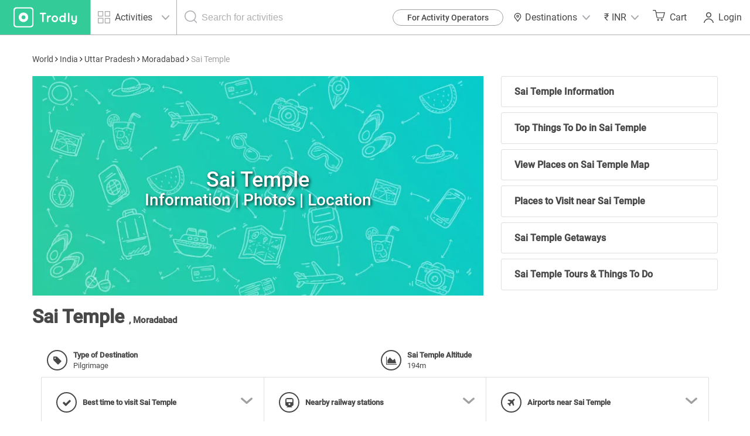

--- FILE ---
content_type: text/html; charset=UTF-8
request_url: https://www.trodly.com/india/destination-4364/sai-temple
body_size: 27800
content:
<!DOCTYPE html>
<html lang="en">
<!-- Google tag (gtag.js) -->
<head/><script async src="https://www.googletagmanager.com/gtag/js?id=G-1QGLMN2KSL"></script>
<script>window.dataLayer=window.dataLayer||[];function gtag(){dataLayer.push(arguments);}gtag('js',new Date());gtag('config','G-1QGLMN2KSL');gtag('config','AW-11163594385');</script>
<head>
	<link rel="dns-prefetch" href="//maps.googleapis.com">
	<link rel="dns-prefetch" href="//ajax.googleapis.com">
	<link rel="dns-prefetch" href="//maxcdn.bootstrapcdn.com">
	<link rel="dns-prefetch" href="//fonts.googleapis.com">
	<link rel="dns-prefetch" href="//s5.smartsupp.com">
	<link rel="dns-prefetch" href="//bootstrap.smartsuppchat.com">
	<link rel="dns-prefetch" href="//maps.googleapis.com">
	<link rel="dns-prefetch" href="//googleadservices.com">

		<title>Sai Temple travel guide, Places to see - Trodly</title>

	<meta http-equiv="Content-Type" content="text/html; charset=UTF-8"/>
	<meta name="keywords" content="travel guide,things to do,weather, Sai Temple tourism,Sai Temple nearby places, places near Sai Temple"/>
	<meta name="description" content="Sai Temple travel guide, things to do, activities, places to see, pictures."/>

	<!-- Facebook Open Graph Protocol -->
		<meta property="og:title" content="Sai Temple travel guide, Places to see - Trodly"/>
	<meta property="og:url" content="http://www.trodly.com/india/destination-4364/sai-temple"/>
	<meta property="og:description" content="Sai Temple travel guide, things to do, activities, places to see, pictures."/>
    	<meta property="og:image" content="https://pictures.trodly.com/image/activity//size-262x162/mode-crop/"/>

	<meta property="fb:app_id" content="309421312498803"/>
	<meta property="og:type" content="article"/>

	<meta name="google-adsense-account" content="ca-pub-9305920010792449">

	<meta name="viewport" content="width=device-width, initial-scale=1, maximum-scale=1.0, user-scalable=no"/>

		<link rel="canonical" href="//www.trodly.com/india/destination-4364/sai-temple"/>
	
	<link rel="shortcut icon" href="//www.trodly.com/xtrodly-icon.ico.pagespeed.ic.61Gi-QNQpM.webp"/>

		<link rel="stylesheet" href="//www.trodly.com/library/minify/static/1648808610/g=cssMain,cssDestination,cssMain2,cssActivity2,cssMain3&z=.css" type="text/css">
		    		    				<!-- MAK -->
<style>html{scroll-behavior:smooth}.loading-img{width:50%;height:50%;border:11px solid #3c9;border-bottom-color:transparent;border-radius:50%;animation:loader 1.2s cubic-bezier(.5,0,.5,1) infinite}@keyframes loader{0%{transform:rotate(0)}100%{transform:rotate(360deg)}}</style>
<link href="/reactjs/enquiry-pop-up/build/static/css/2.18221a6d.chunk.css" rel="stylesheet"><link href="/reactjs/enquiry-pop-up/build/static/css/main.ac96d57d.chunk.css" rel="stylesheet">
<style>.carousel-arrow-container{height:3.375rem;width:3.375rem;background-position:center!important;background-repeat:no-repeat!important;background-size:contain!important;background-image:url([data-uri])!important;border-radius:100%;display:-webkit-box;display:-ms-flexbox;display:flex;-webkit-box-pack:center;-ms-flex-pack:center;justify-content:center;-webkit-box-align:center;-ms-flex-align:center;align-items:center;z-index:10;top:50%}.carousel-arrow-container.slick-next::before,.carousel-arrow-container.slick-prev::before{content:""}.carousel-arrow-container.slick-next{right:10px;left:initial;top:45%}.carousel-arrow-container.slick-prev{-webkit-transform:rotate(180deg) translateY(50%);transform:rotate(180deg) translateY(50%);-ms-transform:rotate(180deg) translateY(50%)}.carousel-arrow-container:hover{background-color:transparent}</style>
	<script type="text/javascript">var img=new Image();var SITE_ROOT="/";var SITE_URL="https://www.trodly.com/";var SSL_ROOT="https://www.trodly.com/";var SESSION_ID="2orfrdgsl9jafp2hnaqmo18lpq";var STYLE_URL="https://css.trodly.com/";var JAVASCRIPT_URL="https://js.trodly.com/";var IMAGES_URL="https://images.trodly.com/";var AJAX_ROOT="/ajax/";var PHP_SELF="details.php";var USER_LOGGED="";var PAGE_CURRENCY="INR";var PAGE_CURRENCY_ICON="&#8377;";</script>

<!-- Facebook Pixel Code -->
<script>!function(f,b,e,v,n,t,s){if(f.fbq)return;n=f.fbq=function(){n.callMethod?n.callMethod.apply(n,arguments):n.queue.push(arguments)};if(!f._fbq)f._fbq=n;n.push=n;n.loaded=!0;n.version='2.0';n.queue=[];t=b.createElement(e);t.async=!0;t.src=v;s=b.getElementsByTagName(e)[0];s.parentNode.insertBefore(t,s)}(window,document,'script','https://connect.facebook.net/en_US/fbevents.js');fbq('init','475891476218952');fbq('track','PageView');</script>
<noscript>
 <img height="1" width="1" src="https://www.facebook.com/tr?id=475891476218952&ev=PageView
&noscript=1"/>
</noscript>
<!-- End Facebook Pixel Code -->

<!-- Google Tag Manager -->
<script>(function(w,d,s,l,i){w[l]=w[l]||[];w[l].push({'gtm.start':new Date().getTime(),event:'gtm.js'});var f=d.getElementsByTagName(s)[0],j=d.createElement(s),dl=l!='dataLayer'?'&l='+l:'';j.async=true;j.src='https://www.googletagmanager.com/gtm.js?id='+i+dl;f.parentNode.insertBefore(j,f);})(window,document,'script','dataLayer','GTM-PCLJ5P');</script>
<!-- End Google Tag Manager -->
<style>@media screen and (max-width:920px){#footer-menu-blocks>div>a{margin:.5rem 0}}</style>
</head>
<body style="background: #fff;">
	<!-- Google Tag Manager (noscript) -->
	<noscript><iframe src="https://www.googletagmanager.com/ns.html?id=GTM-PCLJ5P" height="0" width="0" style="display:none;visibility:hidden"></iframe></noscript>
	<!-- End Google Tag Manager (noscript) -->
	 
	<div id="fb-root"></div>
	<!-- Loading screen -->
	<div id='loader'></div>

		<!-- <div class="download-app row"><div class="app-ad-close col-xs-1" onclick="closeAppAd();"><span></span></div><div class="app-ad-logo col-xs-1"><a href="https://goo.gl/SQLsT2" target="_blank"><img src="https://css.trodly.com/images/trodly-app.webp" alt="Trodly App"></a></div><div class="app-ad-description col-xs-6"><div><p>Trodly App</p><p>Book on app to avail discounts</p></div></div><div class="app-ad-install-link col-xs-4"><div><a href="https://goo.gl/SQLsT2" target="_blank"><div><p>Download Now</p></div></a></div></div></div> 
	<script>var appAd;function closeAppAd(){document.querySelector(".download-app").style.display="none",appAd=!1}/Android/i.test(navigator.userAgent)?(appAd=!0,document.querySelector(".download-app").style.display="block"):(appAd=!1,document.querySelector(".download-app").style.display="none");</script>-->
		<header style="height:60px;max-height:60px;min-height:60px;">
		<a href="//www.trodly.com/" title="Tours places to see" id="page-logo">
			<picture>
				<source media="(max-width: 26.5625em)" srcset="https://css.trodly.com/images/icons/logo_mobile_web.svg">
				<img src="https://css.trodly.com/images/icons/logo.svg" alt="Logo">
			</picture>
		</a>
				<div class="search_in_header">
			<div id="search_icon">
				<span class="search_icon"></span>
			</div>
			<div class="searchContainer">
				<div class="btn-group selectCategory">
					<button type="button" class="btn dropdown-toggle" data-toggle="dropdown" aria-haspopup="true" aria-expanded="false">
						<span class="activiyt_places_icon"></span> <span>Activities</span>
						<span class="dropdown_icon"></span>
					</button>
					<ul class="dropdown-menu">
						<li class="selectCategory_legendText">Looking for?</li>
						<li class="places">Places</li>
						<li class="activities">Activities</li>
					</ul>
				</div>

				<div id="header_serach_holder">
					<div class="ui-front">
					<span class="search_icon"></span>
					<input type="text" name="search" id="header_search" class="main_search_input" placeholder="Search for activities">
					</div>

					<!-- <i class="fa fa-spinner fa-spin fa-3x fa-fw"></i> -->
				</div>
			</div>
		</div>
				<button class="nav-toggle"><span class="hamburger"></span></button>
		<nav>
			<button class="nav-toggle"><span class="search_close"></span></button>
			<ul>
      <li id="become-partner-button">
        <a href="/pro-center" target="_blank">For Activity Operators</a>
      </li>
    		<li id="destination-nav">
		<a role="button">
            <img src="https://css.trodly.com/images/homepagev2/location-icon-dark.svg" alt="" style="margin: 0 5px 0 0;height: 15px;width: 15px;">
			      Destinations
      			<span class="dropdown_icon"></span>
			    </a>
    <div id="destination-container">
      <div class="country-contents">
        <div class="country-list">
          <h3>India</h3>
        </div>
        <div class="destination-list">
          <a href="/activities-in-new-delhi/1838" class="destination-item">Delhi</a>
          <a href="/activities-in-goa/4500" class="destination-item">Goa</a>
          <a href="/activities-in-pune/2653" class="destination-item">Pune</a>
          <a href="/activities-in-mumbai/2632" class="destination-item">Mumbai</a>
          <a href="/activities-in-bangalore/14" class="destination-item">Bangalore</a>
          <a href="/activities-in-chennai/1733" class="destination-item">Chennai</a>
          <a href="/activities-in-andaman-and-nicobar-islands/3502" class="destination-item">Port Blair</a>
          <a href="/activities-in-jaipur/1937" class="destination-item">Jaipur</a>
          <a href="/activities-in-munnar/24" class="destination-item">Munnar</a>
          <a href="/activities-in-coorg/256" class="destination-item">Coorg</a>
          <a href="/activities-in-ooty/79" class="destination-item">Ooty</a>
          <a href="/activities-in-dehradun/1796" class="destination-item">Dehradun</a>
        </div>
      </div>
      <div class="country-contents">
        <div class="country-list">
          <h3>Sri Lanka</h3>
        </div>
        <div class="destination-list">
          <a href="/activities-in-colombo/6134" class="destination-item">Colombo</a>
          <a href="/activities-in-kandy-sri-lanka/6135" class="destination-item">Kandy</a>
          <a href="/activities-in-galle/6163" class="destination-item">Galle</a>
          <a href="/activities-in-bentota/6343" class="destination-item">Bentota</a>
        </div>
      </div>
      <div class="country-contents">
        <div class="country-list">
          <h3>Thailand</h3>
        </div>
        <div class="destination-list">
          <a href="/activities-in-bangkok/6791" class="destination-item">Bangkok</a>
	  <a href="/activities-in-phuket/6790" class="destination-item">Phuket</a>
	  <a href="/activities-in-krabi/6812" class="destination-item">Krabi</a>
        </div>
      </div>
    </div>
	</li>
		<li id="currency-nav">
		<a role="button">
			<span id='currency_symbol'>&#8377;</span>
			<span id="currency_word">INR</span>
						<span class="dropdown_icon"></span>
					</a>
		<ul id="currencyList">
    		    			<li data-code="USD"><span>&#36;</span> USD</li>
			    			<li data-code="EUR"><span>&#8364;</span> EUR</li>
			    			<li data-code="AED"><span>&#1583;.&#1573;</span> AED</li>
			    			<li data-code="HKD"><span>&#20803;</span> HKD</li>
			    			<li data-code="SGD"><span>S&#36;</span> SGD</li>
			    			<li data-code="CNY"><span>&#165;</span> CNY</li>
			    			<li data-code="RUB"><span>&#8381;</span> RUB</li>
					</ul>
	</li>
	    <li id="cart">
		<a href="https://www.trodly.com/booking/checkout" id="cart_btn" title="See your trip details">
						<span class="cart_icon"></span>
						Cart
			<span id="cart_count"></span>
		</a>
        <div id="cart_content">
            <div id="cart_items">
                <div id="cart_no_items">No activities in your trip.</div>
            </div>
            <div id="cart_footer">
                <div id="cart_footer_count">No trip plan yet</div>
                <a href="https://www.trodly.com/booking/checkout">Review &amp; Checkout &nbsp;<i class="fa fa-angle-double-right"></i></a>
            </div>
        </div>
	</li>
	    <li id="login_user">
		<link href="/reactjs/login-popup/build/static/css/2.6f5d973e.chunk.css" rel="stylesheet"><link href="/reactjs/login-popup/build/static/css/main.11b26256.chunk.css" rel="stylesheet">
		<button type="submit" style="position:relative;">
						<span class="login_signup_icon"></span>
						Login
			<span id="header-login-button"></span>
		</button>
		<script>!function(e){function r(r){for(var n,p,l=r[0],i=r[1],a=r[2],c=0,s=[];c<l.length;c++)p=l[c],Object.prototype.hasOwnProperty.call(o,p)&&o[p]&&s.push(o[p][0]),o[p]=0;for(n in i)Object.prototype.hasOwnProperty.call(i,n)&&(e[n]=i[n]);for(f&&f(r);s.length;)s.shift()();return u.push.apply(u,a||[]),t()}function t(){for(var e,r=0;r<u.length;r++){for(var t=u[r],n=!0,l=1;l<t.length;l++){var i=t[l];0!==o[i]&&(n=!1)}n&&(u.splice(r--,1),e=p(p.s=t[0]))}return e}var n={},o={1:0},u=[];function p(r){if(n[r])return n[r].exports;var t=n[r]={i:r,l:!1,exports:{}};return e[r].call(t.exports,t,t.exports,p),t.l=!0,t.exports}p.m=e,p.c=n,p.d=function(e,r,t){p.o(e,r)||Object.defineProperty(e,r,{enumerable:!0,get:t})},p.r=function(e){"undefined"!==typeof Symbol&&Symbol.toStringTag&&Object.defineProperty(e,Symbol.toStringTag,{value:"Module"}),Object.defineProperty(e,"__esModule",{value:!0})},p.t=function(e,r){if(1&r&&(e=p(e)),8&r)return e;if(4&r&&"object"===typeof e&&e&&e.__esModule)return e;var t=Object.create(null);if(p.r(t),Object.defineProperty(t,"default",{enumerable:!0,value:e}),2&r&&"string"!=typeof e)for(var n in e)p.d(t,n,function(r){return e[r]}.bind(null,n));return t},p.n=function(e){var r=e&&e.__esModule?function(){return e.default}:function(){return e};return p.d(r,"a",r),r},p.o=function(e,r){return Object.prototype.hasOwnProperty.call(e,r)},p.p="/reactjs/login-popup/build/";var l=this["webpackJsonplogin-pop-up"]=this["webpackJsonplogin-pop-up"]||[],i=l.push.bind(l);l.push=r,l=l.slice();for(var a=0;a<l.length;a++)r(l[a]);var f=i;t()}([]);</script>
		<script src="/reactjs/login-popup/build/static/js/2.5a4618bc.chunk.js"></script><script src="/reactjs/login-popup/build/static/js/main.d319f4e2.chunk.js"></script>
	</li>
	</ul>
		</nav>
	</header>
			<div class="searchSlide">
			<button id="searchClose"><span class="search_close"></span></button>
				<!-- <button id="reset">Reset</button> -->
			<div>
				<div>
					<label for="what">What are you looking for?</label>
					<!-- Large button group -->
					<div class="btn-group selectCategory">
						<button class="btn dropdown-toggle" id="what" type="button" data-toggle="dropdown" aria-haspopup="true" aria-expanded="false">
						<span>Activities</span> <span class="dropdown_icon"></span>
						</button>
						<ul class="dropdown-menu">
							<li class="selectCategory_legendText">Looking for?</li>
							<li class="places">Places</li>
							<li class="activities">Activities</li>
							<!-- <li><a href="#">Places</a></li> -->
						</ul>
					</div>
				</div>
				<div id="searchbar" class="ui-front">
					<label for="where">Search</label>
					<div>
							<input type="text" name="search" id="where" class="main_search_input" placeholder="Activity or Place" autocomplete="off">
							<span class="search_icon"></span>
					</div>
				</div>
			</div>
    </div>
			<div id="content" style="max-width:1200px">
			<!-- Go to www.addthis.com/dashboard to customize your tools -->
<!-- <script type="text/javascript" src="//s7.addthis.com/js/300/addthis_widget.js#pubid=ra-53ed243513c4ce25" async="async"></script> -->
  <svg xmlns="http://www.w3.org/2000/svg" xmlns:xlink="http://www.w3.org/1999/xlink" width="0" height="0" style="position:absolute;display:none;">
    <symbol id="svg-icon-arrow-head" viewBox="0 0 100 100">
      <path d="M40.767 50l33.229 38.766a6.805 6.805 0 1 1-10.333 8.858L26.638 54.429a6.805 6.805 0 0 1 0-8.858L63.663 2.376a6.805 6.805 0 0 1 10.333 8.858L40.767 50z" fill="#33cc99" fill-rule="nonzero"></path>
    </symbol>
    <symbol id="svg-icon-half-star" viewBox="0 0 15 15">
     	<g transform="translate(-140 -814)" fill="none" fill-rule="evenodd">
			<g transform="translate(92 814)" fill="#ffffff" fill-rule="nonzero">
			<g transform="translate(48)">
			<path d="m0.95127 7.0212c-0.03885-0.048553-0.076625-0.097933-0.1133-0.1481l-0.12369-0.14782c-0.061658-0.073682-0.1051-0.15656-0.1308-0.24315-0.23626-0.4099-0.40589-0.85987-0.49934-1.3331-0.055796-0.28306-0.084123-0.57237-0.084123-0.86516 0-2.3592 1.8386-4.2839 4.1226-4.2839 1.3827 0 2.6263 0.71181 3.3783 1.8266 0.75201-1.1131 1.9947-1.8238 3.3762-1.8238 2.2842 0 4.123 1.9248 4.123 4.2839 0 0.29218-0.028538 0.58179-0.084508 0.86572-0.092781 0.46985-0.26074 0.91681-0.49452 1.3245-0.024961 0.076936-0.065776 0.1544-0.12501 0.23031l-0.18725 0.24c-0.019634 0.025734-0.039562 0.05125-0.059781 0.076543-0.037401 0.046787-0.076988 0.08679-0.11814 0.12049l-5.7204 6.8364c-0.37569 0.44884-1.0476 0.45092-1.4248-6.34e-5l-5.7498-6.8711c-0.030218-0.026383-0.05852-0.055811-0.084464-0.088236zm6.5467 5.6858 5.6193-6.7155c0.22388-0.32878 0.38153-0.70357 0.46045-1.1032 0.038882-0.19725 0.058718-0.39855 0.058718-0.60177 0-1.6195-1.2425-2.9202-2.7593-2.9202-1.2287 0-2.3061 0.86051-2.6483 2.0986-0.082969 0.30017-0.35879 0.50598-0.67016 0.50005l-0.14318-0.0027273c-0.30169-0.0057466-0.56373-0.20912-0.64416-0.49995-0.34249-1.2384-1.4198-2.0987-2.6486-2.0987-1.5166 0-2.759 1.3005-2.759 2.9202 0 0.20413 0.019679 0.40511 0.058333 0.60121 0.082767 0.41914 0.25198 0.8108 0.49317 1.1504l5.5828 6.6715z"/>
			<path d="m8 13.978c-0.29481 0.033507-1.0022 0.25493-1.2155 0l-5.749-6.8701c-0.030213-0.026379-0.4265-0.54063-0.4522-0.62721-0.23623-0.40984-0.40583-0.85974-0.49927-1.3329-0.055788-0.28301-0.084111-0.57228-0.084111-0.86503 0-2.3589 1.8383-4.2832 4.122-4.2832 1.3825 0 3.1262 1.8854 3.878 3v10.978z"/>
			</g>
			</g>
			</g>
    </symbol>
    <symbol id="svg-icon-star-full" viewBox="0 0 15 15">
      <g transform="translate(-92 -814)" fill="none" fill-rule="evenodd">
			<g transform="translate(92 814)" fill="#ffffff" fill-rule="nonzero">
			<path d="m0.95127 7.0212c-0.03885-0.048553-0.076625-0.097933-0.1133-0.1481l-0.12369-0.14782c-0.061658-0.073682-0.1051-0.15656-0.1308-0.24315-0.23626-0.4099-0.40589-0.85987-0.49934-1.3331-0.055796-0.28306-0.084123-0.57237-0.084123-0.86516 0-2.3592 1.8386-4.2839 4.1226-4.2839 1.3827 0 2.6263 0.71181 3.3783 1.8266 0.75201-1.1131 1.9947-1.8238 3.3762-1.8238 2.2842 0 4.123 1.9248 4.123 4.2839 0 0.29218-0.028538 0.58179-0.084508 0.86572-0.092781 0.46985-0.26074 0.91681-0.49452 1.3245-0.024961 0.076936-0.065776 0.1544-0.12501 0.23031l-0.18725 0.24c-0.019634 0.025734-0.039562 0.05125-0.059781 0.076543-0.037401 0.046787-0.076988 0.08679-0.11814 0.12049l-5.7204 6.8364c-0.37569 0.44884-1.0476 0.45092-1.4248-6.34e-5l-5.7498-6.8711c-0.030218-0.026383-0.05852-0.055811-0.084464-0.088236z"/>
			</g>
			</g>
    </symbol>
    <symbol id="svg-icon-star-empty" viewBox="0 0 15 15">
      <g transform="translate(-109 -814)" fill="none" fill-rule="evenodd">
			<g transform="translate(92 814)" fill="#ffffff" fill-rule="nonzero">
			<path d="m17.951 7.0212c-0.03885-0.048553-0.076625-0.097933-0.1133-0.1481l-0.12369-0.14782c-0.061658-0.073682-0.1051-0.15656-0.1308-0.24315-0.23626-0.4099-0.40589-0.85987-0.49934-1.3331-0.055796-0.28306-0.084123-0.57237-0.084123-0.86516 0-2.3592 1.8386-4.2839 4.1226-4.2839 1.3827 0 2.6263 0.71181 3.3783 1.8266 0.75201-1.1131 1.9947-1.8238 3.3762-1.8238 2.2842 0 4.123 1.9248 4.123 4.2839 0 0.29218-0.028538 0.58179-0.084508 0.86572-0.092781 0.46985-0.26074 0.91681-0.49452 1.3245-0.024961 0.076936-0.065776 0.1544-0.12501 0.23031l-0.18725 0.24c-0.019634 0.025734-0.039562 0.05125-0.059781 0.076543-0.037401 0.046787-0.076988 0.08679-0.11814 0.12049l-5.7204 6.8364c-0.37569 0.44884-1.0476 0.45092-1.4248-6.34e-5l-5.7498-6.8711c-0.030218-0.026383-0.05852-0.055811-0.084464-0.088236zm6.5467 5.6858 5.6193-6.7155c0.22388-0.32878 0.38153-0.70357 0.46045-1.1032 0.038882-0.19725 0.058718-0.39855 0.058718-0.60177 0-1.6195-1.2425-2.9202-2.7593-2.9202-1.2287 0-2.3061 0.86051-2.6483 2.0986-0.082969 0.30017-0.35879 0.50598-0.67016 0.50005l-0.14318-0.0027273c-0.30169-0.0057466-0.56373-0.20912-0.64416-0.49995-0.34249-1.2384-1.4198-2.0987-2.6486-2.0987-1.5166 0-2.759 1.3005-2.759 2.9202 0 0.20413 0.019679 0.40511 0.058333 0.60121 0.082767 0.41914 0.25198 0.8108 0.49317 1.1504l5.5828 6.6715z"/>
			</g>
			</g>
    </symbol>
  </svg>
<div id="place-main" class="row" itemscope itemtype="http://schema.org/Place" style="margin: 0;">	
<script type="application/ld+json">
{
  "@context": "http://schema.org/",
  "@type": "WebSite",
  "name": "Sai Temple travel guide, Places to see - Trodly",
  "url": "http://www.trodly.com/india/destination-4364/sai-temple"
}
</script>
	<div id="place-info" class="col-xs-12" style="border:none;">
		<a id="description" class="anchore"></a>
		<div class="row" style="margin: 0;">
			<div id="place-short-info" class="col-sm-6 col-xs-12">
				<span class="breadcrumbs"><a href='/world'>World</a> <i class='fa fa-angle-right'></i> <a href='/country/india' title='India - India travel'>India</a> <i class='fa fa-angle-right'></i> <a href='/state/uttar-pradesh' title='Uttar Pradesh - India travel'>Uttar Pradesh</a> <i class='fa fa-angle-right'></i> <a href='/destination-3250/moradabad' title='Moradabad - tourism'>Moradabad</a> <i class='fa fa-angle-right'></i> Sai Temple</span>				
				<script type="application/ld+json">
					{
            "@context": "http://schema.org",
            "@type": "BreadcrumbList",
            "itemListElement": [{"@type":"ListItem","position":1,"item":{"@type":"Place","@id":"\/world","name":"World"}},{"@type":"ListItem","position":2,"item":{"@type":"Place","@id":"\/country\/india","name":"India"}},{"@type":"ListItem","position":3,"item":{"@type":"Place","@id":"\/state\/uttar-pradesh","name":"Uttar Pradesh"}},{"@type":"ListItem","position":4,"item":{"@type":"Place","@id":"\/destination-3250\/moradabad","name":"Moradabad"}},{"@type":"ListItem","position":5,"item":{"@type":"Place","@id":"\/india\/destination-4364\/sai-temple","name":"Sai Temple"}}]          }
				</script>
			</div>
		</div>
	</div>
	<div id="place-details" class="col-xs-12">
		<div class="row"> <!-- Row Section -->
		<div class="col-md-12 col-xs-12">
			<a id="location-photos" class="anchore"></a>
			<a id="location-map" class="anchore"></a>
			<!-- <ul class="tabs nav nav-tabs" role="tablist" id="place-presentation">
				<li role="presentation" class="active"><a href="#photo">Sai Temple Images</a></li>
				<li role="presentation"><a href="#map" id="map-loader">Sai Temple Map</a></li>
			</ul> -->
			<div class="row">
				<div class="col-xs-12 col-sm-12 col-md-8">
					<div class="tab-content" style="border: none;margin-bottom: 0;">
						<div role="tabpanel" class="tab-pane fade in active" id="photo">
							<div id="gallery-content">
								<!-- <img src="https://res.cloudinary.com/trodly/image/upload/f_auto,fl_lossy.progressive:steep,o_66,q_auto:low/v1541762498/trodly-website/placeholder/activity-image-placeholder.jpg" style="display:block;height:100%;width:100%;" id="banner-image-placeholder" alt=""/> -->
								<!-- <div id="div_attr_ex">
									<div id="div_attr_ex_list"></div>
									<div id="div_attr_ex_photo"></div>
									<div id="div_attr_ex_attr"></div>
								</div> -->
								<a href="/activities-in-sai-temple/4364" class="photo_gallery_item active">
									<div style="position:relative;width: 100%;" class="wraptocenter banner-place-holder">
										<img src="https://res.cloudinary.com/trodly/image/upload/f_auto,fl_progressive/v1545663756/trodly-website/destination-page/default-image-placeholder.jpg" srcset="https://res.cloudinary.com/trodly/image/upload/f_auto,fl_progressive/v1545664446/trodly-website/destination-page/default-image-placeholder-mobile-2.jpg 500w, https://res.cloudinary.com/trodly/image/upload/f_auto,fl_progressive/v1545663756/trodly-website/destination-page/default-image-placeholder.jpg 700w" title="Sai Temple" alt="Sai Temple"/>
										<div style="position: absolute;top: 0;left: 0;width:100%;height:100%;display:flex;justify-content:center;align-items:center;padding: 5px;">
																							<h1 style="color: #fff;text-shadow: 2px 2px 5px rgba(0,0,0,0.8);">Sai Temple <span style="display:block;font-size: 1.5rem;">Information | Photos | Location</span></h1>
																						
										</div>
									</div>
								</a>
							</div>
						</div>
					</div>
				</div>
				<div class="col-xs-12 col-sm-12 col-md-4">
					<ul style="height: 375px;padding: 0;list-style: none;">
						<li style="height:calc(100% / 6 - 0.5rem);margin-bottom: 0.5rem;"><a href="#about" style="cursor: pointer;display: flex;height: 100%;justify-content: flex-start;align-items: center;border: 1px solid #dfdfdf;padding: 0 1.2rem;font-weight: 600;color: #484848;border-radius: 3px;" class="expandable-container">Sai Temple Information</a></li>
						<li style="height:calc(100% / 6 - 0.5rem);margin-bottom: 0.5rem;"><a href="#trending-activities" style="cursor: pointer;display: flex;height: 100%;justify-content: flex-start;align-items: center;border: 1px solid #dfdfdf;padding: 0 1.2rem;font-weight: 600;color: #484848;border-radius: 3px;" class="expandable-container">Top Things To Do in Sai Temple</a></li>
						<li style="height:calc(100% / 6 - 0.5rem);margin-bottom: 0.5rem;"><a href="#find-places" style="cursor: pointer;display: flex;height: 100%;justify-content: flex-start;align-items: center;border: 1px solid #dfdfdf;padding: 0 1.2rem;font-weight: 600;color: #484848;border-radius: 3px;" class="expandable-container">View Places on Sai Temple Map</a></li>
						<li style="height:calc(100% / 6 - 0.5rem);margin-bottom: 0.5rem;"><a href="#nearby-attractions" style="cursor: pointer;display: flex;height: 100%;justify-content: flex-start;align-items: center;border: 1px solid #dfdfdf;padding: 0 1.2rem;font-weight: 600;color: #484848;border-radius: 3px;" class="expandable-container">
															Places to Visit near Sai Temple													</a></li>
						<li style="height:calc(100% / 6 - 0.5rem);margin-bottom: 0.5rem;"><a href="#nearby-destinations" style="cursor: pointer;display: flex;height: 100%;justify-content: flex-start;align-items: center;border: 1px solid #dfdfdf;padding: 0 1.2rem;font-weight: 600;color: #484848;border-radius: 3px;" class="expandable-container">Sai Temple Getaways</a></li>
						<li style="height:calc(100% / 6 - 0.5rem);"><a href="#nearby-activities" style="cursor: pointer;display: flex;height: 100%;justify-content: flex-start;align-items: center;border: 1px solid #dfdfdf;padding: 0 1.2rem;font-weight: 600;color: #484848;border-radius: 3px;" class="expandable-container">Sai Temple Tours & Things To Do</a></li>
					</ul>
				</div>
			</div>
		</div>	
		<div class="col-xs-12 col-sm-12 col-md-12">
			<div class="row">
				<div class="col-xs-12 col-sm-12 col-md-6">
					<h2 style="margin: 0.5rem 0 1rem;border:none;">
						<span class="place-short-info-span">
								Sai Temple						</span>
						<b>,</b> Moradabad					</h2>
				</div>
			</div>
		</div>
			<div id="place-details-left" class="col-md-12 col-xs-12">
				<div class="col-md-12 col-xs-12" style="display: flex;justify-content: flex-start;align-items: flex-start;flex-wrap: wrap;">
					<a id="things-to-know" class="anchore"></a>
					<!-- <h2 style="margin-top: 0;">THINGS TO KNOW</h2> -->
					
										<div class="place-info-row destination-things-to-know-row-one" style="width:auto;flex-grow:1;display:flex;">
						<i class="fa fa-tag"></i>
						<div>
							<b>Type of Destination</b><br/>
							<span>Pilgrimage</span>
						</div>
					</div>
					<script type="application/ld+json">
					{
						"@context": "http://schema.org",
						"@type": ["TouristAttraction"],
						"name": "Sai Temple",
						"containsPlace": "Pilgrimage",
						"availableLanguage": {
							"@type": "Language",
							"name": [""]						}
					}
					</script>
																				
																				<div class="place-info-row destination-things-to-know-row-one" style="width:auto;flex-grow:1;display:flex;">
						<i class="fa fa-area-chart"></i>
						<div>
							<b>Sai Temple Altitude</b><br/>
							<span>194m</span>
						</div>
					</div>
															</div>
					<div class="col-md-12 col-xs-12 row" style="position:relative;margin: 0;">
						<div class="col-md-4 expandable-container" id="load-best-time-to-visit">
							<div class="place-info-row button" style="display:flex;justify-content:space-between;align-items:center;padding:0;">
								<div class="place-info-row" style="padding: 0;display: flex;justify-content: flex-start;align-items: center;">
									<i class="fa fa-check"></i>
									<div>
										<h2 style="font-size: inherit;padding: 0;margin: 0;border: none;">Best time to visit Sai Temple</h2>
									</div>
								</div>
								<div style="width:1.5rem;">
									<svg viewBox="0 0 100 100" class="dropdown__icon">
										<g>
											<path d="M10 50H50" class="left__line"/>
											<path d="M90 50H50" class="right__line"/>
										</g>
									</svg>
								</div>
							</div>
						</div>
						<div class="col-md-4 expandable-container" id="load-trains" data-id="4364" data-country="102">
							<div class="place-info-row button" style="display:flex;justify-content:space-between;align-items:center;padding:0;">
								<div class="place-info-row" style="padding: 0;display: flex;justify-content: flex-start;align-items: center;">
									<i class="fa fa-train"></i>
									<div title="Railways - travel guide">
										<h2 style="font-size: inherit;padding: 0;margin: 0;border: none;">Nearby railway stations</h2>
									</div>
								</div>
								<div style="width:1.5rem;">
									<svg viewBox="0 0 100 100" class="dropdown__icon">
										<g>
											<path d="M10 50H50" class="left__line"/>
											<path d="M90 50H50" class="right__line"/>
										</g>
									</svg>
								</div>
							</div>
						</div>
						<div class="col-md-4 expandable-container" id="load-airports" data-id="4364" data-country="102">
							<div class="place-info-row button" style="display:flex;justify-content:space-between;align-items:center;padding:0;">
								<div class="place-info-row" style="padding: 0;display: flex;justify-content: flex-start;align-items: center;">
									<i class="fa fa-plane"></i>
									<div title="Airports - places to see">
										<h2 style="font-size: inherit;padding: 0;margin: 0;border: none;">Airports near Sai Temple</h2>
									</div>
								</div>
								<div style="width:1.5rem;">
									<svg viewBox="0 0 100 100" class="dropdown__icon">
										<g>
											<path d="M10 50H50" class="left__line"/>
											<path d="M90 50H50" class="right__line"/>
										</g>
									</svg>
								</div>
							</div>
						</div>
						<div class="col-md-12 col-xs-12" id="destination-place-info-expanding-items" style="padding: 0;">
								<div id="best-time-visit-container" class="dropdown-container" style="display:none;">
									<div title="Good time to travel" class="good_month month_recomendations"><i class="fa fa-calendar-o"></i><span>Jan</span></div><div title="Good time to travel" class="good_month month_recomendations"><i class="fa fa-calendar-o"></i><span>Feb</span></div><div title="Good time to travel" class="good_month month_recomendations"><i class="fa fa-calendar-o"></i><span>Mar</span></div><div title="Good time to travel" class="good_month month_recomendations"><i class="fa fa-calendar-o"></i><span>Apr</span></div><div title="Good time to travel" class="good_month month_recomendations"><i class="fa fa-calendar-o"></i><span>May</span></div><div title="Good time to travel" class="good_month month_recomendations"><i class="fa fa-calendar-o"></i><span>Jun</span></div><div title="Good time to travel" class="good_month month_recomendations"><i class="fa fa-calendar-o"></i><span>Jul</span></div><div title="Good time to travel" class="good_month month_recomendations"><i class="fa fa-calendar-o"></i><span>Aug</span></div><div title="Good time to travel" class="good_month month_recomendations"><i class="fa fa-calendar-o"></i><span>Sep</span></div><div title="Good time to travel" class="good_month month_recomendations"><i class="fa fa-calendar-o"></i><span>Oct</span></div><div title="Good time to travel" class="good_month month_recomendations"><i class="fa fa-calendar-o"></i><span>Nov</span></div><div title="Good time to travel" class="good_month month_recomendations"><i class="fa fa-calendar-o"></i><span>Dec</span></div>								</div>
								<div id="airport-container" class="dropdown-container"></div>
								<div id="railway-container" class="dropdown-container"></div>
						</div>
					
					<!-- Google item data -->
					<div itemprop="geo" itemscope itemtype="http://schema.org/GeoCoordinates">
							<meta itemprop="latitude" content="28.8307806"/>
							<meta itemprop="longitude" content="78.7613699"/>
														<meta itemprop="elevation" content="194m"/>
												</div>
										<div itemprop="containedIn" itemscope itemtype="http://schema.org/Place" style="display: none;">
						<span itemprop="name">Moradabad</span>
						<a href="https://www.trodly.com/india/destination-3250/moradabad" itemprop="url">$closestDest['name']</a>
						<div itemprop="geo" itemscope itemtype="http://schema.org/GeoCoordinates">
							<meta itemprop="latitude" content="28.8315925"/>
								<meta itemprop="longitude" content="78.7782764"/>
																<meta itemprop="elevation" content="202m"/>
														</div>
					</div>
										<div itemprop="address" itemscope itemtype="http://schema.org/PostalAddress" style="display: none">
							<span itemprop="addressCountry">India</span>
							<span itemprop="addressRegion">Uttar Pradesh</span>
							<span itemprop="addressLocality">Sai Temple</span>
						</div>
						<a href="https://www.google.com/maps/@28.8307806,78.7613699,13z" itemprop="maps"></a>
						<div itemprop="photo" itemscope itemtype="http://schema.org/ImageObject" style="display: none">
							<a href='' itemprop='contentUrl'>
								<img src="https://res.cloudinary.com/trodly/image/upload/f_auto,fl_lossy.progressive:steep,o_66,q_auto:low/v1541762498/trodly-website/placeholder/activity-image-placeholder.jpg" data-src='' itemprop='thumbnailUrl' alt="Sai Temple image" class="lazy">
						</a>
						</div>
				</div>
			</div>					
		</div> <!-- first section row end -->	
		<div class="row" style="margin-top: 2rem;"> <!-- Description row -->
			<div class="col-md-8 col-xs-12 col-sm-8">
			<script type="application/ld+json">
			{
				"@context": "http://schema.org",
				"@type": "Article",
				"mainEntityOfPage": {
					"@type": "WebPage",
					"@id": "http://www.trodly.com/india/destination-4364/sai-temple"
				},
				"author": "www.trodly.com",
				"image": [
					"https://res.cloudinary.com/trodly/image/upload/f_auto,fl_progressive/v1545664446/trodly-website/destination-page/default-image-placeholder-mobile-2.jpg",
					"https://res.cloudinary.com/trodly/image/upload/f_auto,fl_progressive/v1545663756/trodly-website/destination-page/default-image-placeholder.jpg"
				],
				"headline": "Sai Temple - Travel Guide",
				"name": "Sai Temple - Travel Guide",
				"description": "&lt;p&gt;Located close to the Deen Dayal Nagar district in &amp;nbsp;the center of Moradabad, the Sia Temple attracts visitors of many religions. Sai Baba was a popular and controversial preacher, who attracted attention in&amp;nbsp; his small &amp;lsquo;miracles&amp;rsquo; where he could produce magical ash for followers. Those wishing to find out more about Sai Baba and his teachings in the area, this is the place to come.&lt;/p&gt;",
				"datePublished": "2013-06-07",
				"dateModified": "2013-06-07",
				"publisher": {
					"@type": "Organization",
					"name": "www.trodly.com",
					"logo": {
						"@type": "ImageObject",
						"url": "https://css.trodly.com/images/trodly-app.webp"
					}
				}
			}
			</script>
				<a id="about" class="anchore"></a>
				<h2 style="padding-bottom: 0;border: none;font-size: 20px;margin-top: 0;">About Sai Temple</h2>
				<div id="place-description"><p>Located close to the Deen Dayal Nagar district in &nbsp;the center of Moradabad, the Sia Temple attracts visitors of many religions. Sai Baba was a popular and controversial preacher, who attracted attention in&nbsp; his small &lsquo;miracles&rsquo; where he could produce magical ash for followers. Those wishing to find out more about Sai Baba and his teachings in the area, this is the place to come.</p></div>
			</div>
			<div class="col-md-4 col-xs-12 col-sm-4">
				<div class="row">
					<div id="place-share" class="user_interaction col-sm-12 col-xs-12 col-md-12">
						<!-- Go to www.addthis.com/dashboard to customize your tools -->
						<div class="addthis_sharing_toolbox"></div>
						<div id="place-rating">
															<div class="current_rating">
																		<span style="font-size: 14px;"><i class="fa fa-heart"></i> Not rated</span>
																	</div>
							</div>
						</div>
								</div>
			</div>
		</div>
			
				<!-- Listing categories available in destination page -->
				<div class="col-xs-12 flex flex-wrap" style="padding: 20px; background: #efefef; margin-top: 60px;">
			<a id="find-places" class="anchore"></a>
			<div class="col-sm-6 col-xs-12" style="background-image:url(https://images.trodly.com/nearby-locations-map.jpg);background-size:cover;background-position:center center;min-height:200px">
				<img src=""/>
			</div>
			<div class="col-sm-6 col-xs-12">
				<h2 style="font-size:26px;border:none;margin-top: 20px;">
					Location & Places to Visit on Sai Temple Map
				</h2>
				<p>View destinations and attractions nearby Sai Temple, on an interactive map.</p>
				<div class="btn btn-default btn-2" onclick="$('#map-loader').removeClass('hidden'); $(this).parent().parent().remove();" style="margin-bottom: 20px;">
					Show on Map
				</div>
			</div>
		</div>
		<div class="hidden col-xs-12 col-sm-12 col-md-12" id="map-loader"><!-- Map Tab for finding distance --> 
			<a id="find-places" class="anchore"></a>
			<h2 style="font-size:26px;margin:3.5rem 0 1.5rem;border:none;max-width: 70%;">
				Location & Places to Visit on Sai Temple Map
			</h2>
			<div role="tabpanel" class="tab-pane fade in active" id="map">
				<form method="post" name="distanceCalculatorForm" class="default-form">
					<input type="text" placeholder="From" name="from" class="maps_input col-xs-8" id="from"/>
					<input type="hidden" name="to" id="to" value="Sai Temple"/>
          <div class="get_rout_btn button1 small-button col-xs-4" onclick="calcRoute();">How to reach Sai Temple</div>
					<div class="route_info"></div>
				</form>
				<div id="google_map"></div>
				<div class="marker_selector">
					<div class="marker_btn_holder active" id="show_attr">
						<img src="https://res.cloudinary.com/trodly/image/upload/f_auto,fl_lossy.progressive:steep,o_66,q_auto:low/v1541762498/trodly-website/placeholder/activity-image-placeholder.jpg" data-src="https://images.trodly.com/attraction-marker.png" alt="travel guide" width="18" height="22" class="lazy"/>
            <label class="marker_text">Show Sai Temple Attractions</label>
					</div>
					<div class="marker_btn_holder active" id="show_dest">
						<img src="https://res.cloudinary.com/trodly/image/upload/f_auto,fl_lossy.progressive:steep,o_66,q_auto:low/v1541762498/trodly-website/placeholder/activity-image-placeholder.jpg" data-src="https://images.trodly.com/destination-marker.png" alt="places to see" width="18" height="22" class="lazy"/>
            <label class="marker_text">Show Destinations near Sai Temple</label>
					</div>
				</div>
			</div>
		</div><!-- Map Tab for finding distance END --> 
		<div class="col-xs-12 col-md-12" style="margin-top:3.7rem;margin-bottom:3.7rem;display:none;">
			<!-- Open LMS form -->
			<div class="row">
				<div class="col-xs-12 col-md-6">
					<form id="lms__open__form" style="box-shadow: 2px 2px 8px 0 rgba(0, 0, 0, 0.25);background-color: #ffffff;padding:2.5rem;border-radius:3px;">
						<div id="open__lms--contact-form">
							<div class="lms__open--title">Make your own trip.</div>
							<div class="lms__open--sub-title">What you want, when you want and how you want.</div>
							<input type="text" name="open__lms__name" placeholder="Name" required>
							<input type="email" name="open__lms__email" placeholder="Email address" required>
							<input type="text" name="open__lms__phone" placeholder="Contact number" style="margin:0;" required>
							<div style="display:flex;justify-content:flex-end;margin-bottom:1rem;font-size:0.75rem;color:#484848;line-height:1.2rem;"><span style="font-weight:500;">OTP</span> - One Time Password will be sent here.</div>

							<input type="text" name="open__lms__otp" placeholder="Otp" id="otp__input" class="hidden" required>

							<button type="button" class="primary block open__lms--next" data-step="1">Share your trip plan</button>
						</div>
						<div id="open__lms--location-form" style="display:none;">
							<div class="lms__open--title" style="margin-bottom: 1rem;">Choose your destination</div>
							<input type="text" name="open__lms__name" placeholder="Name">
							<input type="email" name="open__lms__email" placeholder="Email address">
							<input type="text" name="open__lms__phone" placeholder="Contact number">
							<button type="button" class="primary block open__lms--next" data-step="2"></button>
						</div>
						<div id="open__lms--member-details-form" style="display:none;">
							<div class="lms__open--title">Make your own trip.</div>
							<div class="lms__open--sub-title">What you want, when you want and how you want.</div>
							<input type="text" name="open__lms__name" placeholder="Name">
							<input type="email" name="open__lms__email" placeholder="Email address">
							<input type="text" name="open__lms__phone" placeholder="Contact number">
							<button type="submit" class="primary block" data-step="3"></button>
						</div>
					</form>
				</div>
			</div>
		</div>
		<div class="col-xs-12 col-md-12" style="margin-top:3.7rem;margin-bottom:3.7rem;"> <!-- LMS Trigger block -->
			<div class="row">
				<div class="col-md-6 col-xs-12 lms-trigger-blocks" style="height:18.75rem;background-color: #fcc479;border-top-left-radius: 3px;border-bottom-left-radius: 3px;">
					<div class="row">
						<div class="col-md-offset-2 col-md-8 col-xs-offset-2 col-xs-8" style="padding-top:2.5rem;padding-bottom:2.5rem;">
							<h2 style="font-size: 2rem;color:#484848;font-weight:bold;margin:0;line-height:2.5rem;font-family: 'Roboto', sans-serif;">Freedom to make your own trip!</h2>
							<p style="font-size: 1.5rem;color:#484848;margin:0 0 10px;line-height:32px;font-family: 'Roboto', sans-serif;">What you want, when you want and how you want.</p>
							<div id="lms-trigger-button" style="display:flex;justify-content:center;align-items:center;background-color:#484848;height: 3.25rem;border-radius:3px;color:#fff;font-weight: 500;position: relative;font-size: 1.2rem;font-family: 'Roboto', sans-serif;margin-top:26px;padding: 0 2rem;">
								Request a trip
								<div data-id="4364" data-name="Sai Temple" data-type="location" class="lms-trigger-button"></div>
							</div>
						</div>
					</div>
				</div>
				<div class="col-md-6 hidden-sm hidden-xs" style="height:18.75rem;background-color:#b4ffe4;background-image:url(https://res.cloudinary.com/trodly/image/upload/f_auto,q_auto:best/v1542205460/trodly-website/destination-page/destination-page-lms-image.jpg);background-size:cover;border-top-right-radius:3px;border-bottom-right-radius:3px;padding:0"></div>
			</div>
		</div><!-- Lms Trigger block END -->
		<!-- Google item data END -->
		<div class="col-xs-12"><!-- Attraction -->
			<div class="row" style="margin: 0;">
				<div id="place-details-right" class="col-md-12 col-xs-12">
					<a id="nearby-attractions" class="anchore"></a>
											<h2 style="font-size:26px;margin:0;border:none;max-width: 70%;">
							Places to Visit near Sai Temple						</h2>
										<!-- <ul id="place-filter" class="tabs nav nav-tabs" role="tablist">
													<li role="presentation">
								<a href="#attractions" id="activity-slider-selector">
									<h2 style="font-size: 18px;color: inherit;background-color:transparent;cursor: pointer;font-weight: 700;margin: 0;">
										Places to Visit near Sai Temple									</h2>
								</a>
							</li>
											</ul> -->
										<div id="place-slider-container" class="place-slider-container">
						<form name="placeSliderForm" id="placeSliderForm" class="placeSliderForm" data-type="attraction">
							<input type="hidden" name="location" value="4364"/>
							<input type="hidden" name="type" value="1"/>
							<input type="hidden" name="index" value="attraction"/>
							<input type="hidden" name="min_distance" value="0"/>
							<input type="hidden" name="max_distance" value="100"/>
							<input type="hidden" name="page" value="0"/>
              <div id="place-slider-text">Between <b id="place-slider-min">0</b> to <b id="place-slider-max">100</b> kms of Sai Temple</div>
							<div id="slider_marks"></div>
							<div id="place-slider-box">
								<div class="place-slider-attractions slider"></div>
							</div>
							<div id="slider-result-categories" class="no-filters col-xs-12">
								<div id="slider-filter-button" class="hidden-lg hidden-md button1 small-button">Filters</div>
								<div id="slider-filter-categories">
									<div class="place-category-btn all active">All Categories<input type="checkbox" name="categories[]" value="all"/></div>
									<div class="place-category-btn adventure">Adventure<input type="checkbox" name="categories[]" value="adventure"/></div>
									<div class="place-category-btn hills">Hills<input type="checkbox" name="categories[]" value="hill-station"/></div>
									<div class="place-category-btn jungle">Jungle<input type="checkbox" name="categories[]" value="wildlife"/></div>
									<div class="place-category-btn beaches">Beaches<input type="checkbox" name="categories[]" value="beach"/></div>
									<div class="place-category-btn artandhistory">Art & History<input type="checkbox" name="categories[]" value="hist_culture"/></div>
									<div class="place-category-btn religious">Religious<input type="checkbox" name="categories[]" value="pilgrimage"/></div>
								</div>
							</div>
							<div id="slider-result-order" class="col-xs-12">
								<div class="row">
									<div class="col-sm-6 col-xs-12">
										<div class="slider-results-total" id="attraction___total">Total Attractions: <span>18</span></div>
									</div>
									<div id="place-slider-sort" class="col-sm-6 col-xs-12 text-right">
										<span>Sort by</span>
										<select name="sortby">
											<option value="distance">DISTANCE</option>
											<option value="popularity">POPULARITY</option>
										</select>
									</div>
								</div>
							</div>
						</form>
					</div>
					<div class="tab-content related_destinations_activities_attractions">
						<div role="tabpanel" class="tab-pane fade in active" id="attractions">
							<div id="attraction_location_container" class="row">
																		<div class="col-xs-12 col-sm-6 col-md-4 col-lg-4 card__link">
											<div class="attraction_card">
												<a href="/india/destination-6900/national-philatelic-museum" title="National Philatelic Museum">
													<div class="attraction_card--image">
																												<img src="https://res.cloudinary.com/trodly/image/upload/f_auto,fl_lossy.progressive:steep,o_66,q_auto:low/v1541762498/trodly-website/placeholder/activity-image-placeholder.jpg" data-src="[data-uri]" alt="National Philatelic Museum" class="responsive-image attraction_image lazy" title="National Philatelic Museum"/>
																											<div class="attraction_card--backdrop"></div>
														<div class="attraction__card--rating--tags">
															<div class="attraction__card--rating">
																<span class="rating--stars">
																<svg class="svg__icon"><use xlink:href="#svg-icon-star-empty"></use></svg><svg class="svg__icon"><use xlink:href="#svg-icon-star-empty"></use></svg><svg class="svg__icon"><use xlink:href="#svg-icon-star-empty"></use></svg><svg class="svg__icon"><use xlink:href="#svg-icon-star-empty"></use></svg><svg class="svg__icon"><use xlink:href="#svg-icon-star-empty"></use></svg>																</span>
															</div>
															<div class="attraction__card--tags">
																								<p>Historical</p>
															</div>
														</div>
														<div class="attraction__card--photos--button">
															Photos
														</div>
													</div>
												</a>
												<div class="attraction_card--summary">
													<a href="/india/destination-6900/national-philatelic-museum" title="National Philatelic Museum">
														<h3 class="attraction_card--title">National Philatelic Museum, Delhi</h3>
													</a>
													<div class="attraction_card--location">
														<p>
															0 km from Sai Temple - <a href="/india/destination-6900/national-philatelic-museum#find-places" class="attraction__read__more">See map</a>
														</p>
													</div>
													<div class="attraction_card--content__preview">
														<p>The National Philatelic Museum in Delhi is a treasure trove for anyone interested in the history and art of postage stamps. Located in the heart...</p><a href="/india/destination-6900/national-philatelic-museum#about" class="attraction__read__more">Read more</a>
													</div>
													<div class="attraction_card--trigger">
														<a href="/india/destination-6900/national-philatelic-museum#nearby-attractions" title="Places to Visit near National Philatelic Museum" style="display: flex;justify-content: flex-start;align-items: center;">
															<span style="color: #33cc99;display: inline-block;width: 100%;white-space: nowrap;overflow: hidden;text-overflow: ellipsis;">
																Places to Visit near National Philatelic Museum															</span>
															<span style="transform:rotate(180deg)">
																<svg class="svg__icon">
																	<use xlink:href="#svg-icon-arrow-head"></use>
																</svg>
															</span>
														</a>
													</div>
												</div>
											</div>
										</div>
																		<div class="col-xs-12 col-sm-6 col-md-4 col-lg-4 card__link">
											<div class="attraction_card">
												<a href="/india/destination-6901/charkha-museum" title="Charkha Museum">
													<div class="attraction_card--image">
																												<img src="https://res.cloudinary.com/trodly/image/upload/f_auto,fl_lossy.progressive:steep,o_66,q_auto:low/v1541762498/trodly-website/placeholder/activity-image-placeholder.jpg" data-src="[data-uri]" alt="Charkha Museum" class="responsive-image attraction_image lazy" title="Charkha Museum"/>
																											<div class="attraction_card--backdrop"></div>
														<div class="attraction__card--rating--tags">
															<div class="attraction__card--rating">
																<span class="rating--stars">
																<svg class="svg__icon"><use xlink:href="#svg-icon-star-empty"></use></svg><svg class="svg__icon"><use xlink:href="#svg-icon-star-empty"></use></svg><svg class="svg__icon"><use xlink:href="#svg-icon-star-empty"></use></svg><svg class="svg__icon"><use xlink:href="#svg-icon-star-empty"></use></svg><svg class="svg__icon"><use xlink:href="#svg-icon-star-empty"></use></svg>																</span>
															</div>
															<div class="attraction__card--tags">
																								<p>Historical</p>
															</div>
														</div>
														<div class="attraction__card--photos--button">
															Photos
														</div>
													</div>
												</a>
												<div class="attraction_card--summary">
													<a href="/india/destination-6901/charkha-museum" title="Charkha Museum">
														<h3 class="attraction_card--title">Charkha Museum, Delhi</h3>
													</a>
													<div class="attraction_card--location">
														<p>
															0 km from Sai Temple - <a href="/india/destination-6901/charkha-museum#find-places" class="attraction__read__more">See map</a>
														</p>
													</div>
													<div class="attraction_card--content__preview">
														<p>The Charkha Museum in Delhi is a unique tribute to the iconic spinning wheel, or "charkha," that played a significant role in India's struggle for...</p><a href="/india/destination-6901/charkha-museum#about" class="attraction__read__more">Read more</a>
													</div>
													<div class="attraction_card--trigger">
														<a href="/india/destination-6901/charkha-museum#nearby-attractions" title="Places to Visit near Charkha Museum" style="display: flex;justify-content: flex-start;align-items: center;">
															<span style="color: #33cc99;display: inline-block;width: 100%;white-space: nowrap;overflow: hidden;text-overflow: ellipsis;">
																Places to Visit near Charkha Museum															</span>
															<span style="transform:rotate(180deg)">
																<svg class="svg__icon">
																	<use xlink:href="#svg-icon-arrow-head"></use>
																</svg>
															</span>
														</a>
													</div>
												</div>
											</div>
										</div>
																		<div class="col-xs-12 col-sm-6 col-md-4 col-lg-4 card__link">
											<div class="attraction_card">
												<a href="/india/destination-3395/peetal-mandi-moradabad" title="Peetal Mandi, Moradabad">
													<div class="attraction_card--image">
																												<img src="https://res.cloudinary.com/trodly/image/upload/f_auto,fl_lossy.progressive:steep,o_66,q_auto:low/v1541762498/trodly-website/placeholder/activity-image-placeholder.jpg" data-src="[data-uri]" alt="Peetal Mandi, Moradabad" class="responsive-image attraction_image lazy" title="Peetal Mandi, Moradabad"/>
																											<div class="attraction_card--backdrop"></div>
														<div class="attraction__card--rating--tags">
															<div class="attraction__card--rating">
																<span class="rating--stars">
																<svg class="svg__icon"><use xlink:href="#svg-icon-star-full"></use></svg><svg class="svg__icon"><use xlink:href="#svg-icon-star-full"></use></svg><svg class="svg__icon"><use xlink:href="#svg-icon-star-full"></use></svg><svg class="svg__icon"><use xlink:href="#svg-icon-half-star"></use></svg><svg class="svg__icon"><use xlink:href="#svg-icon-star-empty"></use></svg>																</span>
															</div>
															<div class="attraction__card--tags">
																								<p>Historical</p>
															</div>
														</div>
														<div class="attraction__card--photos--button">
															Photos
														</div>
													</div>
												</a>
												<div class="attraction_card--summary">
													<a href="/india/destination-3395/peetal-mandi-moradabad" title="Peetal Mandi, Moradabad">
														<h3 class="attraction_card--title">Peetal Mandi, Moradabad, Uttar Pradesh</h3>
													</a>
													<div class="attraction_card--location">
														<p>
															5.8 km from Sai Temple - <a href="/india/destination-3395/peetal-mandi-moradabad#find-places" class="attraction__read__more">See map</a>
														</p>
													</div>
													<div class="attraction_card--content__preview">
														<p>Peetal Mand is the local market that sells artistic brass ware, brass show piece, jewellery, trophies, decorative items, etc. Manufactured using...</p><a href="/india/destination-3395/peetal-mandi-moradabad#about" class="attraction__read__more">Read more</a>
													</div>
													<div class="attraction_card--trigger">
														<a href="/india/destination-3395/peetal-mandi-moradabad#nearby-attractions" title="Places to Visit near Peetal Mandi, Moradabad" style="display: flex;justify-content: flex-start;align-items: center;">
															<span style="color: #33cc99;display: inline-block;width: 100%;white-space: nowrap;overflow: hidden;text-overflow: ellipsis;">
																Places to Visit near Peetal Mandi, Moradabad															</span>
															<span style="transform:rotate(180deg)">
																<svg class="svg__icon">
																	<use xlink:href="#svg-icon-arrow-head"></use>
																</svg>
															</span>
														</a>
													</div>
												</div>
											</div>
										</div>
																		<div class="col-xs-12 col-sm-6 col-md-4 col-lg-4 card__link">
											<div class="attraction_card">
												<a href="/india/destination-3394/prem-wonderland--water-kingdom" title="Prem Wonderland & Water Kingdom">
													<div class="attraction_card--image">
																												<img src="https://res.cloudinary.com/trodly/image/upload/f_auto,fl_lossy.progressive:steep,o_66,q_auto:low/v1541762498/trodly-website/placeholder/activity-image-placeholder.jpg" data-src="[data-uri]" alt="Prem Wonderland & Water Kingdom" class="responsive-image attraction_image lazy" title="Prem Wonderland & Water Kingdom"/>
																											<div class="attraction_card--backdrop"></div>
														<div class="attraction__card--rating--tags">
															<div class="attraction__card--rating">
																<span class="rating--stars">
																<svg class="svg__icon"><use xlink:href="#svg-icon-star-full"></use></svg><svg class="svg__icon"><use xlink:href="#svg-icon-star-full"></use></svg><svg class="svg__icon"><use xlink:href="#svg-icon-star-full"></use></svg><svg class="svg__icon"><use xlink:href="#svg-icon-star-full"></use></svg><svg class="svg__icon"><use xlink:href="#svg-icon-half-star"></use></svg>																</span>
															</div>
															<div class="attraction__card--tags">
																								<p>Adventure</p>
															</div>
														</div>
														<div class="attraction__card--photos--button">
															Photos
														</div>
													</div>
												</a>
												<div class="attraction_card--summary">
													<a href="/india/destination-3394/prem-wonderland--water-kingdom" title="Prem Wonderland & Water Kingdom">
														<h3 class="attraction_card--title">Prem Wonderland & Water Kingdom, Uttar Pradesh</h3>
													</a>
													<div class="attraction_card--location">
														<p>
															8.7 km from Sai Temple - <a href="/india/destination-3394/prem-wonderland--water-kingdom#find-places" class="attraction__read__more">See map</a>
														</p>
													</div>
													<div class="attraction_card--content__preview">
														<p>Also Prem Water Kingdom. Located in the town, the park has many exciting and fun rides for all the family. Some of the rides include: Zorbing,...</p><a href="/india/destination-3394/prem-wonderland--water-kingdom#about" class="attraction__read__more">Read more</a>
													</div>
													<div class="attraction_card--trigger">
														<a href="/india/destination-3394/prem-wonderland--water-kingdom#nearby-attractions" title="Places to Visit near Prem Wonderland & Water Kingdom" style="display: flex;justify-content: flex-start;align-items: center;">
															<span style="color: #33cc99;display: inline-block;width: 100%;white-space: nowrap;overflow: hidden;text-overflow: ellipsis;">
																Places to Visit near Prem Wonderland & Water Kingdom															</span>
															<span style="transform:rotate(180deg)">
																<svg class="svg__icon">
																	<use xlink:href="#svg-icon-arrow-head"></use>
																</svg>
															</span>
														</a>
													</div>
												</div>
											</div>
										</div>
																		<div class="col-xs-12 col-sm-6 col-md-4 col-lg-4 card__link">
											<div class="attraction_card">
												<a href="/india/destination-5453/garhmukteshwar" title="Garhmukteshwar">
													<div class="attraction_card--image">
																												<img src="https://res.cloudinary.com/trodly/image/upload/f_auto,fl_lossy.progressive:steep,o_66,q_auto:low/v1541762498/trodly-website/placeholder/activity-image-placeholder.jpg" data-src="//www.trodly.com/pictures/attraction/x5453.jpg.pagespeed.ic.scBoqeRqxe.webp" alt="Garhmukteshwar" class="responsive-image attraction_image lazy" title="Garhmukteshwar"/>
																											<div class="attraction_card--backdrop"></div>
														<div class="attraction__card--rating--tags">
															<div class="attraction__card--rating">
																<span class="rating--stars">
																<svg class="svg__icon"><use xlink:href="#svg-icon-star-empty"></use></svg><svg class="svg__icon"><use xlink:href="#svg-icon-star-empty"></use></svg><svg class="svg__icon"><use xlink:href="#svg-icon-star-empty"></use></svg><svg class="svg__icon"><use xlink:href="#svg-icon-star-empty"></use></svg><svg class="svg__icon"><use xlink:href="#svg-icon-star-empty"></use></svg>																</span>
															</div>
															<div class="attraction__card--tags">
																								<p>Pilgrimage</p>
															</div>
														</div>
														<div class="attraction__card--photos--button">
															Photos
														</div>
													</div>
												</a>
												<div class="attraction_card--summary">
													<a href="/india/destination-5453/garhmukteshwar" title="Garhmukteshwar">
														<h3 class="attraction_card--title">Garhmukteshwar, Uttar Pradesh</h3>
													</a>
													<div class="attraction_card--location">
														<p>
															74.5 km from Sai Temple - <a href="/india/destination-5453/garhmukteshwar#find-places" class="attraction__read__more">See map</a>
														</p>
													</div>
													<div class="attraction_card--content__preview">
														<p>Garhmukteshwar, a historic and sacred city in the Hapur district of Uttar Pradesh, India, is renowned for its religious significance and cultural...</p><a href="/india/destination-5453/garhmukteshwar#about" class="attraction__read__more">Read more</a>
													</div>
													<div class="attraction_card--trigger">
														<a href="/india/destination-5453/garhmukteshwar#nearby-attractions" title="Places to Visit near Garhmukteshwar" style="display: flex;justify-content: flex-start;align-items: center;">
															<span style="color: #33cc99;display: inline-block;width: 100%;white-space: nowrap;overflow: hidden;text-overflow: ellipsis;">
																Places to Visit near Garhmukteshwar															</span>
															<span style="transform:rotate(180deg)">
																<svg class="svg__icon">
																	<use xlink:href="#svg-icon-arrow-head"></use>
																</svg>
															</span>
														</a>
													</div>
												</div>
											</div>
										</div>
																		<div class="col-xs-12 col-sm-6 col-md-4 col-lg-4 card__link">
											<div class="attraction_card">
												<a href="/india/destination-4495/rudrapur" title="Rudrapur">
													<div class="attraction_card--image">
																												<img src="https://res.cloudinary.com/trodly/image/upload/f_auto,fl_lossy.progressive:steep,o_66,q_auto:low/v1541762498/trodly-website/placeholder/activity-image-placeholder.jpg" data-src="//www.trodly.com/pictures/attraction/x4495.jpg.pagespeed.ic.8yEztwvoWJ.webp" alt="Rudrapur" class="responsive-image attraction_image lazy" title="Rudrapur"/>
																											<div class="attraction_card--backdrop"></div>
														<div class="attraction__card--rating--tags">
															<div class="attraction__card--rating">
																<span class="rating--stars">
																<svg class="svg__icon"><use xlink:href="#svg-icon-star-empty"></use></svg><svg class="svg__icon"><use xlink:href="#svg-icon-star-empty"></use></svg><svg class="svg__icon"><use xlink:href="#svg-icon-star-empty"></use></svg><svg class="svg__icon"><use xlink:href="#svg-icon-star-empty"></use></svg><svg class="svg__icon"><use xlink:href="#svg-icon-star-empty"></use></svg>																</span>
															</div>
															<div class="attraction__card--tags">
																								<p>Pilgrimage</p>
															</div>
														</div>
														<div class="attraction__card--photos--button">
															Photos
														</div>
													</div>
												</a>
												<div class="attraction_card--summary">
													<a href="/india/destination-4495/rudrapur" title="Rudrapur">
														<h3 class="attraction_card--title">Rudrapur, Uttarakhand</h3>
													</a>
													<div class="attraction_card--location">
														<p>
															75.4 km from Sai Temple - <a href="/india/destination-4495/rudrapur#find-places" class="attraction__read__more">See map</a>
														</p>
													</div>
													<div class="attraction_card--content__preview">
														<p>Rudrapur is a city in the Udham Singh Nagar district and is famous for the Nanak Matta Sahib Gurudwara. Also visit the Nanak Matta Dam which...</p><a href="/india/destination-4495/rudrapur#about" class="attraction__read__more">Read more</a>
													</div>
													<div class="attraction_card--trigger">
														<a href="/india/destination-4495/rudrapur#nearby-attractions" title="Places to Visit near Rudrapur" style="display: flex;justify-content: flex-start;align-items: center;">
															<span style="color: #33cc99;display: inline-block;width: 100%;white-space: nowrap;overflow: hidden;text-overflow: ellipsis;">
																Places to Visit near Rudrapur															</span>
															<span style="transform:rotate(180deg)">
																<svg class="svg__icon">
																	<use xlink:href="#svg-icon-arrow-head"></use>
																</svg>
															</span>
														</a>
													</div>
												</div>
											</div>
										</div>
																		<div class="col-xs-12 col-sm-6 col-md-4 col-lg-4 card__link">
											<div class="attraction_card">
												<a href="/india/destination-3358/sanjay-van" title="Sanjay Van">
													<div class="attraction_card--image">
																												<img src="https://res.cloudinary.com/trodly/image/upload/f_auto,fl_lossy.progressive:steep,o_66,q_auto:low/v1541762498/trodly-website/placeholder/activity-image-placeholder.jpg" data-src="[data-uri]" alt="Sanjay Van" class="responsive-image attraction_image lazy" title="Sanjay Van"/>
																											<div class="attraction_card--backdrop"></div>
														<div class="attraction__card--rating--tags">
															<div class="attraction__card--rating">
																<span class="rating--stars">
																<svg class="svg__icon"><use xlink:href="#svg-icon-star-full"></use></svg><svg class="svg__icon"><use xlink:href="#svg-icon-star-full"></use></svg><svg class="svg__icon"><use xlink:href="#svg-icon-star-full"></use></svg><svg class="svg__icon"><use xlink:href="#svg-icon-half-star"></use></svg><svg class="svg__icon"><use xlink:href="#svg-icon-star-empty"></use></svg>																</span>
															</div>
															<div class="attraction__card--tags">
																								<p>Nature, Wildlife</p>
															</div>
														</div>
														<div class="attraction__card--photos--button">
															Photos
														</div>
													</div>
												</a>
												<div class="attraction_card--summary">
													<a href="/india/destination-3358/sanjay-van" title="Sanjay Van">
														<h3 class="attraction_card--title">Sanjay Van, Uttarakhand</h3>
													</a>
													<div class="attraction_card--location">
														<p>
															82.8 km from Sai Temple - <a href="/india/destination-3358/sanjay-van#find-places" class="attraction__read__more">See map</a>
														</p>
													</div>
													<div class="attraction_card--content__preview">
														<p>An appealing forest range 23 KMs from Haldwani and 30 KMs from Kathgodam, Sanjay Van is a place where you can come to hear the birds, smell the...</p><a href="/india/destination-3358/sanjay-van#about" class="attraction__read__more">Read more</a>
													</div>
													<div class="attraction_card--trigger">
														<a href="/india/destination-3358/sanjay-van#nearby-attractions" title="Places to Visit near Sanjay Van" style="display: flex;justify-content: flex-start;align-items: center;">
															<span style="color: #33cc99;display: inline-block;width: 100%;white-space: nowrap;overflow: hidden;text-overflow: ellipsis;">
																Places to Visit near Sanjay Van															</span>
															<span style="transform:rotate(180deg)">
																<svg class="svg__icon">
																	<use xlink:href="#svg-icon-arrow-head"></use>
																</svg>
															</span>
														</a>
													</div>
												</div>
											</div>
										</div>
																		<div class="col-xs-12 col-sm-6 col-md-4 col-lg-4 card__link">
											<div class="attraction_card">
												<a href="/india/destination-3608/bineswar-temple-binsar-temple" title="Bineswar temple (Binsar Temple)">
													<div class="attraction_card--image">
																												<img src="https://res.cloudinary.com/trodly/image/upload/f_auto,fl_lossy.progressive:steep,o_66,q_auto:low/v1541762498/trodly-website/placeholder/activity-image-placeholder.jpg" data-src="//www.trodly.com/pictures/attraction/x3608.jpg.pagespeed.ic.uwGVpIYlCM.webp" alt="Bineswar temple (Binsar Temple)" class="responsive-image attraction_image lazy" title="Bineswar temple (Binsar Temple)"/>
																											<div class="attraction_card--backdrop"></div>
														<div class="attraction__card--rating--tags">
															<div class="attraction__card--rating">
																<span class="rating--stars">
																<svg class="svg__icon"><use xlink:href="#svg-icon-star-empty"></use></svg><svg class="svg__icon"><use xlink:href="#svg-icon-star-empty"></use></svg><svg class="svg__icon"><use xlink:href="#svg-icon-star-empty"></use></svg><svg class="svg__icon"><use xlink:href="#svg-icon-star-empty"></use></svg><svg class="svg__icon"><use xlink:href="#svg-icon-star-empty"></use></svg>																</span>
															</div>
															<div class="attraction__card--tags">
																								<p>Pilgrimage</p>
															</div>
														</div>
														<div class="attraction__card--photos--button">
															Photos
														</div>
													</div>
												</a>
												<div class="attraction_card--summary">
													<a href="/india/destination-3608/bineswar-temple-binsar-temple" title="Bineswar temple (Binsar Temple)">
														<h3 class="attraction_card--title">Bineswar temple (Binsar Temple), Uttarakhand</h3>
													</a>
													<div class="attraction_card--location">
														<p>
															*84.5 km from Sai Temple - <a href="/india/destination-3608/bineswar-temple-binsar-temple#find-places" class="attraction__read__more">See map</a>
														</p>
													</div>
													<div class="attraction_card--content__preview">
														<p>The Bineswar Mahadev Temple is eiight kilometers from Almora. Dedicated to Lord Shiva, the temple was built during the 16th century. The temple...</p><a href="/india/destination-3608/bineswar-temple-binsar-temple#about" class="attraction__read__more">Read more</a>
													</div>
													<div class="attraction_card--trigger">
														<a href="/india/destination-3608/bineswar-temple-binsar-temple#nearby-attractions" title="Places to Visit near Bineswar temple (Binsar Temple)" style="display: flex;justify-content: flex-start;align-items: center;">
															<span style="color: #33cc99;display: inline-block;width: 100%;white-space: nowrap;overflow: hidden;text-overflow: ellipsis;">
																Places to Visit near Bineswar temple (Binsar Temple)															</span>
															<span style="transform:rotate(180deg)">
																<svg class="svg__icon">
																	<use xlink:href="#svg-icon-arrow-head"></use>
																</svg>
															</span>
														</a>
													</div>
												</div>
											</div>
										</div>
																		<div class="col-xs-12 col-sm-6 col-md-4 col-lg-4 card__link">
											<div class="attraction_card">
												<a href="/india/destination-3552/tulsi-math" title="Tulsi Math">
													<div class="attraction_card--image">
																												<img src="https://res.cloudinary.com/trodly/image/upload/f_auto,fl_lossy.progressive:steep,o_66,q_auto:low/v1541762498/trodly-website/placeholder/activity-image-placeholder.jpg" data-src="[data-uri]" alt="Tulsi Math" class="responsive-image attraction_image lazy" title="Tulsi Math"/>
																											<div class="attraction_card--backdrop"></div>
														<div class="attraction__card--rating--tags">
															<div class="attraction__card--rating">
																<span class="rating--stars">
																<svg class="svg__icon"><use xlink:href="#svg-icon-star-empty"></use></svg><svg class="svg__icon"><use xlink:href="#svg-icon-star-empty"></use></svg><svg class="svg__icon"><use xlink:href="#svg-icon-star-empty"></use></svg><svg class="svg__icon"><use xlink:href="#svg-icon-star-empty"></use></svg><svg class="svg__icon"><use xlink:href="#svg-icon-star-empty"></use></svg>																</span>
															</div>
															<div class="attraction__card--tags">
																								<p>Pilgrimage</p>
															</div>
														</div>
														<div class="attraction__card--photos--button">
															Photos
														</div>
													</div>
												</a>
												<div class="attraction_card--summary">
													<a href="/india/destination-3552/tulsi-math" title="Tulsi Math">
														<h3 class="attraction_card--title">Tulsi Math, Uttarakhand</h3>
													</a>
													<div class="attraction_card--location">
														<p>
															90.8 km from Sai Temple - <a href="/india/destination-3552/tulsi-math#find-places" class="attraction__read__more">See map</a>
														</p>
													</div>
													<div class="attraction_card--content__preview">
														<p>The Tulsi Math was home to the Hindu spiritual author, Tulsidas. It was from here he composed his popular work, the Ramcharitmanas a retelling of...</p><a href="/india/destination-3552/tulsi-math#about" class="attraction__read__more">Read more</a>
													</div>
													<div class="attraction_card--trigger">
														<a href="/india/destination-3552/tulsi-math#nearby-attractions" title="Places to Visit near Tulsi Math" style="display: flex;justify-content: flex-start;align-items: center;">
															<span style="color: #33cc99;display: inline-block;width: 100%;white-space: nowrap;overflow: hidden;text-overflow: ellipsis;">
																Places to Visit near Tulsi Math															</span>
															<span style="transform:rotate(180deg)">
																<svg class="svg__icon">
																	<use xlink:href="#svg-icon-arrow-head"></use>
																</svg>
															</span>
														</a>
													</div>
												</div>
											</div>
										</div>
																		<div class="col-xs-12 col-sm-6 col-md-4 col-lg-4 card__link">
											<div class="attraction_card">
												<a href="/india/destination-3558/bara-bazar" title="Bara Bazar">
													<div class="attraction_card--image">
																												<img src="https://res.cloudinary.com/trodly/image/upload/f_auto,fl_lossy.progressive:steep,o_66,q_auto:low/v1541762498/trodly-website/placeholder/activity-image-placeholder.jpg" data-src="[data-uri]" alt="Bara Bazar" class="responsive-image attraction_image lazy" title="Bara Bazar"/>
																											<div class="attraction_card--backdrop"></div>
														<div class="attraction__card--rating--tags">
															<div class="attraction__card--rating">
																<span class="rating--stars">
																<svg class="svg__icon"><use xlink:href="#svg-icon-star-empty"></use></svg><svg class="svg__icon"><use xlink:href="#svg-icon-star-empty"></use></svg><svg class="svg__icon"><use xlink:href="#svg-icon-star-empty"></use></svg><svg class="svg__icon"><use xlink:href="#svg-icon-star-empty"></use></svg><svg class="svg__icon"><use xlink:href="#svg-icon-star-empty"></use></svg>																</span>
															</div>
															<div class="attraction__card--tags">
																								<p>Historical</p>
															</div>
														</div>
														<div class="attraction__card--photos--button">
															Photos
														</div>
													</div>
												</a>
												<div class="attraction_card--summary">
													<a href="/india/destination-3558/bara-bazar" title="Bara Bazar">
														<h3 class="attraction_card--title">Bara Bazar, Uttar Pradesh</h3>
													</a>
													<div class="attraction_card--location">
														<p>
															91 km from Sai Temple - <a href="/india/destination-3558/bara-bazar#find-places" class="attraction__read__more">See map</a>
														</p>
													</div>
													<div class="attraction_card--content__preview">
														<p>Bareilly’s markets are stocked with the regions specialty products which are bamboo products. The ancient Hindu name for bamboo being Bans. The...</p><a href="/india/destination-3558/bara-bazar#about" class="attraction__read__more">Read more</a>
													</div>
													<div class="attraction_card--trigger">
														<a href="/india/destination-3558/bara-bazar#nearby-attractions" title="Places to Visit near Bara Bazar" style="display: flex;justify-content: flex-start;align-items: center;">
															<span style="color: #33cc99;display: inline-block;width: 100%;white-space: nowrap;overflow: hidden;text-overflow: ellipsis;">
																Places to Visit near Bara Bazar															</span>
															<span style="transform:rotate(180deg)">
																<svg class="svg__icon">
																	<use xlink:href="#svg-icon-arrow-head"></use>
																</svg>
															</span>
														</a>
													</div>
												</div>
											</div>
										</div>
																		<div class="col-xs-12 col-sm-6 col-md-4 col-lg-4 card__link">
											<div class="attraction_card">
												<a href="/india/destination-2689/alakhnath-temple" title="Alakhnath Temple">
													<div class="attraction_card--image">
																												<img src="https://res.cloudinary.com/trodly/image/upload/f_auto,fl_lossy.progressive:steep,o_66,q_auto:low/v1541762498/trodly-website/placeholder/activity-image-placeholder.jpg" data-src="//www.trodly.com/pictures/attraction/x2689.jpg.pagespeed.ic.2uRYUJsfMn.webp" alt="Alakhnath Temple" class="responsive-image attraction_image lazy" title="Alakhnath Temple"/>
																											<div class="attraction_card--backdrop"></div>
														<div class="attraction__card--rating--tags">
															<div class="attraction__card--rating">
																<span class="rating--stars">
																<svg class="svg__icon"><use xlink:href="#svg-icon-star-empty"></use></svg><svg class="svg__icon"><use xlink:href="#svg-icon-star-empty"></use></svg><svg class="svg__icon"><use xlink:href="#svg-icon-star-empty"></use></svg><svg class="svg__icon"><use xlink:href="#svg-icon-star-empty"></use></svg><svg class="svg__icon"><use xlink:href="#svg-icon-star-empty"></use></svg>																</span>
															</div>
															<div class="attraction__card--tags">
																								<p>Pilgrimage</p>
															</div>
														</div>
														<div class="attraction__card--photos--button">
															Photos
														</div>
													</div>
												</a>
												<div class="attraction_card--summary">
													<a href="/india/destination-2689/alakhnath-temple" title="Alakhnath Temple">
														<h3 class="attraction_card--title">Alakhnath Temple, Uttar Pradesh</h3>
													</a>
													<div class="attraction_card--location">
														<p>
															91.2 km from Sai Temple - <a href="/india/destination-2689/alakhnath-temple#find-places" class="attraction__read__more">See map</a>
														</p>
													</div>
													<div class="attraction_card--content__preview">
														<p>This magical temple is located on Nainital Road in the main town of Bareilly. The temple itself draws many visitors from all over India, due to...</p><a href="/india/destination-2689/alakhnath-temple#about" class="attraction__read__more">Read more</a>
													</div>
													<div class="attraction_card--trigger">
														<a href="/india/destination-2689/alakhnath-temple#nearby-attractions" title="Places to Visit near Alakhnath Temple" style="display: flex;justify-content: flex-start;align-items: center;">
															<span style="color: #33cc99;display: inline-block;width: 100%;white-space: nowrap;overflow: hidden;text-overflow: ellipsis;">
																Places to Visit near Alakhnath Temple															</span>
															<span style="transform:rotate(180deg)">
																<svg class="svg__icon">
																	<use xlink:href="#svg-icon-arrow-head"></use>
																</svg>
															</span>
														</a>
													</div>
												</div>
											</div>
										</div>
																		<div class="col-xs-12 col-sm-6 col-md-4 col-lg-4 card__link">
											<div class="attraction_card">
												<a href="/india/destination-3557/jagannath-temple-bareilly" title="Jagannath Temple, Bareilly">
													<div class="attraction_card--image">
																												<img src="https://res.cloudinary.com/trodly/image/upload/f_auto,fl_lossy.progressive:steep,o_66,q_auto:low/v1541762498/trodly-website/placeholder/activity-image-placeholder.jpg" data-src="//www.trodly.com/pictures/attraction/x3557.jpg.pagespeed.ic.MznQbOJlB5.webp" alt="Jagannath Temple, Bareilly" class="responsive-image attraction_image lazy" title="Jagannath Temple, Bareilly"/>
																											<div class="attraction_card--backdrop"></div>
														<div class="attraction__card--rating--tags">
															<div class="attraction__card--rating">
																<span class="rating--stars">
																<svg class="svg__icon"><use xlink:href="#svg-icon-star-empty"></use></svg><svg class="svg__icon"><use xlink:href="#svg-icon-star-empty"></use></svg><svg class="svg__icon"><use xlink:href="#svg-icon-star-empty"></use></svg><svg class="svg__icon"><use xlink:href="#svg-icon-star-empty"></use></svg><svg class="svg__icon"><use xlink:href="#svg-icon-star-empty"></use></svg>																</span>
															</div>
															<div class="attraction__card--tags">
																								<p>Pilgrimage</p>
															</div>
														</div>
														<div class="attraction__card--photos--button">
															Photos
														</div>
													</div>
												</a>
												<div class="attraction_card--summary">
													<a href="/india/destination-3557/jagannath-temple-bareilly" title="Jagannath Temple, Bareilly">
														<h3 class="attraction_card--title">Jagannath Temple, Bareilly, Uttar Pradesh</h3>
													</a>
													<div class="attraction_card--location">
														<p>
															91.3 km from Sai Temple - <a href="/india/destination-3557/jagannath-temple-bareilly#find-places" class="attraction__read__more">See map</a>
														</p>
													</div>
													<div class="attraction_card--content__preview">
														<p>Jagannath Temple in Bareilly is a historical temple of Lord Shiva and one of the more important temples in the town of Bareilly. The temple itself...</p><a href="/india/destination-3557/jagannath-temple-bareilly#about" class="attraction__read__more">Read more</a>
													</div>
													<div class="attraction_card--trigger">
														<a href="/india/destination-3557/jagannath-temple-bareilly#nearby-attractions" title="Places to Visit near Jagannath Temple, Bareilly" style="display: flex;justify-content: flex-start;align-items: center;">
															<span style="color: #33cc99;display: inline-block;width: 100%;white-space: nowrap;overflow: hidden;text-overflow: ellipsis;">
																Places to Visit near Jagannath Temple, Bareilly															</span>
															<span style="transform:rotate(180deg)">
																<svg class="svg__icon">
																	<use xlink:href="#svg-icon-arrow-head"></use>
																</svg>
															</span>
														</a>
													</div>
												</div>
											</div>
										</div>
																	<div class="pagination">
										<div class="filter-pager filter-prev"><i class="fa fa-angle-double-left"></i></div>
																			<div class="filter-pager filter-page active" data-page="0">1</div>
																			<div class="filter-pager filter-page " data-page="1">2</div>
																			<div class="filter-pager filter-next"><i class="fa fa-angle-double-right"></i></div>
									</div>
																</div> <!--- Container End -->
						</div>
					</div>
				</div>
			</div>
		</div><!-- Attraction End -->
		<div class="col-xs-12"><!-- Destination -->
			<div class="row" style="margin: 0;">
				<div id="place-details-right" class="col-md-12 col-xs-12">
					<a id="nearby-destinations" class="anchore"></a>
					<h2 style="font-size:26px;margin:0;border:none;max-width: 70%;">
						Destinations near Sai Temple					</h2>
					<!-- <ul id="place-filter" class="tabs nav nav-tabs" role="tablist">
						<li role="presentation">
							<a href="#destinations" id="destination-slider-selector">
								<h2 style="font-size: 18px;color: inherit;background-color: transparent;cursor: pointer;font-weight: 700;margin: 0;">
									Destinations near Sai Temple								</h2>
							</a>
						</li>
					</ul> -->
										<div id="place-slider-container" class="place-slider-container">
						<form name="placeSliderForm" id="placeSliderForm" class="placeSliderForm" data-type="destination">
							<input type="hidden" name="location" value="4364"/>
							<input type="hidden" name="type" value="2"/>
							<input type="hidden" name="index" value="attraction"/>
							<input type="hidden" name="min_distance" value="0"/>
							<input type="hidden" name="max_distance" value="250"/>
							<input type="hidden" name="page" value="0"/>
              <div id="place-slider-text">Between <b id="place-slider-min">0</b> to <b id="place-slider-max">250</b> kms of Sai Temple</div>
							<div id="slider_marks"></div>
							<div id="place-slider-box">
								<div class="place-slider slider"></div>
							</div>
							<!-- <div id="slider-result-categories" class="no-filters col-xs-12">
								<div id="slider-filter-button" class="hidden-lg hidden-md button1 small-button">Filters</div>
								<div id="slider-filter-categories">
									<div class="place-category-btn all active">All Categories<input type="checkbox" name="categories[]" value="all"/></div>
									<div class="place-category-btn adventure">Adventure<input type="checkbox" name="categories[]" value="adventure"/></div>
									<div class="place-category-btn hills">Hills<input type="checkbox" name="categories[]" value="hill-station"/></div>
									<div class="place-category-btn jungle">Jungle<input type="checkbox" name="categories[]" value="wildlife"/></div>
									<div class="place-category-btn beaches">Beaches<input type="checkbox" name="categories[]" value="beach"/></div>
									<div class="place-category-btn artandhistory">Art & History<input type="checkbox" name="categories[]" value="hist_culture"/></div>
									<div class="place-category-btn religious">Religious<input type="checkbox" name="categories[]" value="pilgrimage"/></div>
								</div>
							</div> -->
							<div id="slider-result-order" class="col-xs-12">
								<div class="row">
									<div class="col-sm-6 col-xs-12">
										<div class="slider-results-total" id="destination___total">Total Destinations: <span>27</span></div>
									</div>
									<div id="place-slider-sort" class="col-sm-6 col-xs-12 text-right">
										<span>Sort by</span>
										<select name="sortby">
											<option value="distance">DISTANCE</option>
											<option value="popularity">POPULARITY</option>
										</select>
									</div>
								</div>
							</div>
						</form>
					</div>
					<div class="tab-content related_destinations_activities_attractions">
						<div role="tabpanel" class="tab-pane fade in active" id="destinations">
							<div id="destination_location_container" class="row">
																<div class="col-md-3 col-xs-12 attraction_big_holder">
									<a href="/india/destination-3250/moradabad" class="attraction_big">
										<div class="box_overlay"></div>
										<div class="rating_holder">
											<span>Rating</span>
											<div class="rating_icons">
												<div class="rating_icon selected" style="width: 70px;"></div>
												<div class="rating_icon"></div>
											</div>
										</div>
										<div class="attraction_type_icons">
										<div class="attraction_icon hist_culture" title="Historical culture"></div>										</div>
																			<img src="https://res.cloudinary.com/trodly/image/upload/f_auto,fl_lossy.progressive:steep,o_66,q_auto:low/v1541762498/trodly-website/placeholder/activity-image-placeholder.jpg" data-src="//www.trodly.com/pictures/destination/x3250.jpg.pagespeed.ic.DHQuGI8p1J.webp" alt="places to see" class="attraction_image lazy"/>
																			<div class="attraction_info">
											<div class="attraction_name">
												Moradabad												<br/>
												<span>Uttar Pradesh</span>
											</div>
											<div class="attraction_distance">
												Distance
												<br/>
												<span>3.7 km </span>
											</div>
										</div>
									</a>
								</div>
																<div class="col-md-3 col-xs-12 attraction_big_holder">
									<a href="/india/destination-6644/rampur" class="attraction_big">
										<div class="box_overlay"></div>
										<div class="rating_holder">
											<span>Rating</span>
											<div class="rating_icons">
												<div class="rating_icon selected" style="width: 60px;"></div>
												<div class="rating_icon"></div>
											</div>
										</div>
										<div class="attraction_type_icons">
										<div class="attraction_icon hist_culture" title="Historical culture"></div>										</div>
																			<img src="https://res.cloudinary.com/trodly/image/upload/f_auto,fl_lossy.progressive:steep,o_66,q_auto:low/v1541762498/trodly-website/placeholder/activity-image-placeholder.jpg" data-src="//www.trodly.com/pictures/destination/x6644.jpg.pagespeed.ic.SXQLPvr4pL.webp" alt="places to see" class="attraction_image lazy"/>
																			<div class="attraction_info">
											<div class="attraction_name">
												Rampur												<br/>
												<span>Uttar Pradesh</span>
											</div>
											<div class="attraction_distance">
												Distance
												<br/>
												<span>31.2 km </span>
											</div>
										</div>
									</a>
								</div>
																<div class="col-md-3 col-xs-12 attraction_big_holder">
									<a href="/india/destination-3363/corbett-national-park" class="attraction_big">
										<div class="box_overlay"></div>
										<div class="rating_holder">
											<span>Rating</span>
											<div class="rating_icons">
												<div class="rating_icon selected" style="width: 88px;"></div>
												<div class="rating_icon"></div>
											</div>
										</div>
										<div class="attraction_type_icons">
										<div class="attraction_icon adventure" title="Adventure"></div><div class="attraction_icon wildlife" title="Wildlife"></div>										</div>
																			<img src="https://res.cloudinary.com/trodly/image/upload/f_auto,fl_lossy.progressive:steep,o_66,q_auto:low/v1541762498/trodly-website/placeholder/activity-image-placeholder.jpg" data-src="//www.trodly.com/pictures/attraction/x3363.jpg.pagespeed.ic.d_FG63TrF3.webp" alt="places to see" class="attraction_image lazy"/>
																			<div class="attraction_info">
											<div class="attraction_name">
												Corbett National Park												<br/>
												<span>Uttarakhand</span>
											</div>
											<div class="attraction_distance">
												Distance
												<br/>
												<span>82.8 km </span>
											</div>
										</div>
									</a>
								</div>
																<div class="col-md-3 col-xs-12 attraction_big_holder">
									<a href="/india/destination-2358/bareilly" class="attraction_big">
										<div class="box_overlay"></div>
										<div class="rating_holder">
											<span>Rating</span>
											<div class="rating_icons">
												<div class="rating_icon selected" style="width: 0px;"></div>
												<div class="rating_icon"></div>
											</div>
										</div>
										<div class="attraction_type_icons">
										<div class="attraction_icon hist_culture" title="Historical culture"></div>										</div>
																			<img src="https://res.cloudinary.com/trodly/image/upload/f_auto,fl_lossy.progressive:steep,o_66,q_auto:low/v1541762498/trodly-website/placeholder/activity-image-placeholder.jpg" data-src="//www.trodly.com/pictures/destination/x2358.jpg.pagespeed.ic.SLaIraMYdZ.webp" alt="places to see" class="attraction_image lazy"/>
																			<div class="attraction_info">
											<div class="attraction_name">
												Bareilly												<br/>
												<span>Uttar Pradesh</span>
											</div>
											<div class="attraction_distance">
												Distance
												<br/>
												<span>94.6 km </span>
											</div>
										</div>
									</a>
								</div>
																<div class="col-md-3 col-xs-12 attraction_big_holder">
									<a href="/india/destination-3357/haldwani" class="attraction_big">
										<div class="box_overlay"></div>
										<div class="rating_holder">
											<span>Rating</span>
											<div class="rating_icons">
												<div class="rating_icon selected" style="width: 50px;"></div>
												<div class="rating_icon"></div>
											</div>
										</div>
										<div class="attraction_type_icons">
										<div class="attraction_icon nature" title="Nature"></div>										</div>
																			<img src="https://res.cloudinary.com/trodly/image/upload/f_auto,fl_lossy.progressive:steep,o_66,q_auto:low/v1541762498/trodly-website/placeholder/activity-image-placeholder.jpg" data-src="//www.trodly.com/pictures/destination/x3357.jpg.pagespeed.ic.ofz79RLljC.webp" alt="places to see" class="attraction_image lazy"/>
																			<div class="attraction_info">
											<div class="attraction_name">
												Haldwani												<br/>
												<span>Uttarakhand</span>
											</div>
											<div class="attraction_distance">
												Distance
												<br/>
												<span>105.2 km </span>
											</div>
										</div>
									</a>
								</div>
																<div class="col-md-3 col-xs-12 attraction_big_holder">
									<a href="/india/destination-6719/kathgodam" class="attraction_big">
										<div class="box_overlay"></div>
										<div class="rating_holder">
											<span>Rating</span>
											<div class="rating_icons">
												<div class="rating_icon selected" style="width: 0px;"></div>
												<div class="rating_icon"></div>
											</div>
										</div>
										<div class="attraction_type_icons">
										<div class="attraction_icon hill-station" title="Hill station"></div>										</div>
																			<img src="https://res.cloudinary.com/trodly/image/upload/f_auto,fl_lossy.progressive:steep,o_66,q_auto:low/v1541762498/trodly-website/placeholder/activity-image-placeholder.jpg" data-src="//www.trodly.com/pictures/destination/x6719.jpg.pagespeed.ic.3_9aVCWhsx.webp" alt="places to see" class="attraction_image lazy"/>
																			<div class="attraction_info">
											<div class="attraction_name">
												Kathgodam												<br/>
												<span>Uttarakhand</span>
											</div>
											<div class="attraction_distance">
												Distance
												<br/>
												<span>111.8 km </span>
											</div>
										</div>
									</a>
								</div>
																<div class="col-md-3 col-xs-12 attraction_big_holder">
									<a href="/india/destination-2964/meerut" class="attraction_big">
										<div class="box_overlay"></div>
										<div class="rating_holder">
											<span>Rating</span>
											<div class="rating_icons">
												<div class="rating_icon selected" style="width: 0px;"></div>
												<div class="rating_icon"></div>
											</div>
										</div>
										<div class="attraction_type_icons">
										<div class="attraction_icon nature" title="Nature"></div><div class="attraction_icon hist_culture" title="Historical culture"></div>										</div>
																			<img src="https://res.cloudinary.com/trodly/image/upload/f_auto,fl_lossy.progressive:steep,o_66,q_auto:low/v1541762498/trodly-website/placeholder/activity-image-placeholder.jpg" data-src="//www.trodly.com/pictures/destination/x2964.jpg.pagespeed.ic.8ukAB1Css-.webp" alt="places to see" class="attraction_image lazy"/>
																			<div class="attraction_info">
											<div class="attraction_name">
												Meerut												<br/>
												<span>Uttar Pradesh</span>
											</div>
											<div class="attraction_distance">
												Distance
												<br/>
												<span>114.8 km </span>
											</div>
										</div>
									</a>
								</div>
																<div class="col-md-3 col-xs-12 attraction_big_holder">
									<a href="/india/destination-3377/nainital" class="attraction_big">
										<div class="box_overlay"></div>
										<div class="rating_holder">
											<span>Rating</span>
											<div class="rating_icons">
												<div class="rating_icon selected" style="width: 78px;"></div>
												<div class="rating_icon"></div>
											</div>
										</div>
										<div class="attraction_type_icons">
										<div class="attraction_icon nature" title="Nature"></div><div class="attraction_icon hill-station" title="Hill station"></div>										</div>
																			<img src="https://res.cloudinary.com/trodly/image/upload/f_auto,fl_lossy.progressive:steep,o_66,q_auto:low/v1541762498/trodly-website/placeholder/activity-image-placeholder.jpg" data-src="//www.trodly.com/pictures/destination/x3377.jpg.pagespeed.ic.tkA7EhbHSK.webp" alt="places to see" class="attraction_image lazy"/>
																			<div class="attraction_info">
											<div class="attraction_name">
												Nainital												<br/>
												<span>Uttarakhand</span>
											</div>
											<div class="attraction_distance">
												Distance
												<br/>
												<span>117.4 km </span>
											</div>
										</div>
									</a>
								</div>
																<div class="col-md-3 col-xs-12 attraction_big_holder">
									<a href="/india/destination-5552/aligarh" class="attraction_big">
										<div class="box_overlay"></div>
										<div class="rating_holder">
											<span>Rating</span>
											<div class="rating_icons">
												<div class="rating_icon selected" style="width: 44px;"></div>
												<div class="rating_icon"></div>
											</div>
										</div>
										<div class="attraction_type_icons">
										<div class="attraction_icon hist_culture" title="Historical culture"></div>										</div>
																			<img src="https://res.cloudinary.com/trodly/image/upload/f_auto,fl_lossy.progressive:steep,o_66,q_auto:low/v1541762498/trodly-website/placeholder/activity-image-placeholder.jpg" data-src="//www.trodly.com/pictures/destination/x5552.jpg.pagespeed.ic.HRDZGFOVuC.webp" alt="places to see" class="attraction_image lazy"/>
																			<div class="attraction_info">
											<div class="attraction_name">
												Aligarh												<br/>
												<span>Uttar Pradesh</span>
											</div>
											<div class="attraction_distance">
												Distance
												<br/>
												<span>135 km </span>
											</div>
										</div>
									</a>
								</div>
																<div class="col-md-3 col-xs-12 attraction_big_holder">
									<a href="/india/destination-5493/ghaziabad" class="attraction_big">
										<div class="box_overlay"></div>
										<div class="rating_holder">
											<span>Rating</span>
											<div class="rating_icons">
												<div class="rating_icon selected" style="width: 40px;"></div>
												<div class="rating_icon"></div>
											</div>
										</div>
										<div class="attraction_type_icons">
										<div class="attraction_icon hist_culture" title="Historical culture"></div>										</div>
																			<img src="https://res.cloudinary.com/trodly/image/upload/f_auto,fl_lossy.progressive:steep,o_66,q_auto:low/v1541762498/trodly-website/placeholder/activity-image-placeholder.jpg" data-src="//www.trodly.com/pictures/destination/x5493.jpg.pagespeed.ic.vNJc-TC1jm.webp" alt="places to see" class="attraction_image lazy"/>
																			<div class="attraction_info">
											<div class="attraction_name">
												Ghaziabad												<br/>
												<span>Uttar Pradesh</span>
											</div>
											<div class="attraction_distance">
												Distance
												<br/>
												<span>137.5 km </span>
											</div>
										</div>
									</a>
								</div>
																<div class="col-md-3 col-xs-12 attraction_big_holder">
									<a href="/india/destination-1761/haridwar" class="attraction_big">
										<div class="box_overlay"></div>
										<div class="rating_holder">
											<span>Rating</span>
											<div class="rating_icons">
												<div class="rating_icon selected" style="width: 76px;"></div>
												<div class="rating_icon"></div>
											</div>
										</div>
										<div class="attraction_type_icons">
										<div class="attraction_icon pilgrimage" title="Pilgrimage"></div><div class="attraction_icon hist_culture" title="Historical culture"></div>										</div>
																			<img src="https://res.cloudinary.com/trodly/image/upload/f_auto,fl_lossy.progressive:steep,o_66,q_auto:low/v1541762498/trodly-website/placeholder/activity-image-placeholder.jpg" data-src="//www.trodly.com/pictures/destination/x1761.jpg.pagespeed.ic.4nxdYjN_Zn.webp" alt="places to see" class="attraction_image lazy"/>
																			<div class="attraction_info">
											<div class="attraction_name">
												Haridwar												<br/>
												<span>Uttarakhand</span>
											</div>
											<div class="attraction_distance">
												Distance
												<br/>
												<span>153.6 km </span>
											</div>
										</div>
									</a>
								</div>
																<div class="col-md-3 col-xs-12 attraction_big_holder">
									<a href="/india/destination-5499/noida" class="attraction_big">
										<div class="box_overlay"></div>
										<div class="rating_holder">
											<span>Rating</span>
											<div class="rating_icons">
												<div class="rating_icon selected" style="width: 50px;"></div>
												<div class="rating_icon"></div>
											</div>
										</div>
										<div class="attraction_type_icons">
										<div class="attraction_icon hist_culture" title="Historical culture"></div>										</div>
																			<img src="https://res.cloudinary.com/trodly/image/upload/f_auto,fl_lossy.progressive:steep,o_66,q_auto:low/v1541762498/trodly-website/placeholder/activity-image-placeholder.jpg" data-src="//www.trodly.com/pictures/destination/x5499.jpg.pagespeed.ic.aljnHfeO63.webp" alt="places to see" class="attraction_image lazy"/>
																			<div class="attraction_info">
											<div class="attraction_name">
												Noida												<br/>
												<span>Uttar Pradesh</span>
											</div>
											<div class="attraction_distance">
												Distance
												<br/>
												<span>155.5 km </span>
											</div>
										</div>
									</a>
								</div>
																<div class="pagination">
									<div class="filter-pager filter-prev"><i class="fa fa-angle-double-left"></i></div>
																	<div class="filter-pager filter-page active" data-page="0">1</div>
																	<div class="filter-pager filter-page " data-page="1">2</div>
																	<div class="filter-pager filter-page " data-page="2">3</div>
																	<div class="filter-pager filter-next"><i class="fa fa-angle-double-right"></i></div>
								</div>
															</div> <!-- Container END -->
						</div>
					</div>
				</div>
			</div>
		</div><!-- Destination End -->
		<div class="col-xs-12"><!-- Activities -->
			<div class="row" style="margin: 0;">
				<div id="place-details-right" class="col-md-12 col-xs-12">
					<a id="nearby-activities" class="anchore"></a>
					<h2 style="font-size:26px;margin:0;border:none;max-width: 70%;">
												Moradabad Tours & Activities
					</h2>
					<!-- <ul id="place-filter" class="tabs nav nav-tabs" role="tablist">
						<li role="presentation">
							<a href="#activities" id="activity-slider-selector">
								<h2 style="font-size: 18px;color: inherit;background-color: transparent;cursor: pointer;font-weight: 700;margin: 0;">
									Moradabad Tours & Activities
								</h2>
							</a>
						</li>
					</ul> -->
										<div id="place-slider-container" class="place-slider-container">
						<form name="placeSliderForm" id="placeSliderForm" class="placeSliderForm" data-type="activities">
							<input type="hidden" name="location" value="3250"/>
							<input type="hidden" name="type" value="3"/>
							<input type="hidden" name="index" value="attraction"/>
							<input type="hidden" name="min_distance" value="0"/>
							<input type="hidden" name="max_distance" value="250"/>
							<input type="hidden" name="page" value="0"/>
							<div id="slider-result-order" class="col-xs-12">
								<div class="row">
									<div class="col-sm-6 col-xs-12">
										<div class="slider-results-total" id="activities___total">Total Activities: <span>0</span></div>
									</div>
									<!-- <div id="place-slider-sort" class="col-sm-6 col-xs-12 text-right">
										<span>Sort by</span>
										<select name="sortby">
											<option value="distance">DISTANCE</option>
											<option value="popularity">POPULARITY</option>
										</select>
									</div> -->
								</div>
							</div>
						</form>
					</div>
					<div class="tab-content related_destinations_activities_attractions">
						<div role="tabpanel" class="tab-pane fade in active" id="activities">
							<div id="activity_location_container" class="row" style="min-height:auto;">
																<div class="col-xs-12 text-center no-results" style="margin: 0;display: flex;justify-content: center;align-items: center;">
									<!-- <i class="fa fa-exclamation-triangle"></i> There are no results for your query ! -->
									<div style="display:flex;justify-content:center;align-items:center;background-color:#484848;height: 3.25rem;border-radius:3px;color:#fff;font-weight: 500;position: relative;font-size: 1.2rem;font-family: 'Roboto', sans-serif;margin-top:26px;padding: 0 2rem;">
										Request Sai Temple Tours
										<div data-id="4364" data-name="Sai Temple" data-type="location" class="lms-trigger-button"></div>
									</div>
								</div>
																</div>
								</div>
							</div>
						</div>
					</div>
				</div>
			</div>
				<div class="row" style="margin: 0;">	<!-- 	Places tips container -->
					<div id="place-tips" class="col-xs-12 col-md-12" style="margin-top:0;">
												<h2 style="font-size:1.5rem;color:#484848;font-weight:bold;text-transform:capitalize;">Sai Temple travel tips & reviews<!--<span>Recent <i class="fa fa-chevron-down"></i></span> --></h2>
						<div id="place-tips-input" class="row">
							<div class="write-tip-container user_interaction col-xs-12 col-md-8" style="justify-content: flex-start;margin-bottom: 1rem;">
								<div>
									<div class="rate_destination">
										<span>Rate this destination</span>
										<div class="rating_tracker " data-node-id="4364"></div>
										<div class="rating_div" data-rating="0" style="width: 0px;"></div>
										<div class="inactive_stars"></div>
									</div>
								</div>
							</div>
							<div class="col-xs-12 col-md-8" style="padding:0;"> <!-- Write Trip block -->
								<div class="row">
									<div class="col-xs-12 col-md-12 write-tip-outer-container"> <!-- Write tip form block -->
										<div class="write-tip-container">
											<p style="margin:0;font-size:1.25rem;color:#484848;">Got an insider’s tip that might help a fellow traveller? Do share it.</p>
											<div id="place-tips-post" style="font-weight:500;padding: 0 1.2rem;" class=" col-xs-12">
												Post a Sai Temple Tip or Review
											</div>
										</div>
										<div id="place-tips-form" class="col-xs-12">
											<div class="row">
												<form name="quickTipForm" id="quickTipForm" method="post" class="default-form col-xs-12">
													<input type="hidden" name="tipNodeId" id="tipNodeId" value="4364"/>
													<input type="hidden" name="tipUserId" id="tipUserId" value="0"/>
													<textarea name="quick_tip" id="quick_tip" maxlength="150" placeholder="Write your tips or short review here..."></textarea>
												</form>
												<div class="col-md-6 col-xs-12">
													<div class="footnote left"></div>
												</div>
												<div class="col-md-6 col-xs-12">
													<div class="button1 small-button right post">POST</div>
												</div>
											</div>
										</div>
										<div class="alert alert-warning login">
											<p><b>You have to be logged in to post in this section.</b></p>
											<a href="//www.trodly.com/login?backref=http://www.trodly.com/india/destination-4364/sai-temple" class="button1 small-button" title="Log in">LOGIN</a>
											<p>You don`t have an acount yet?! You can <a href="//www.trodly.com/signup?backref=http://www.trodly.com/india/destination-4364/sai-temple" title="Sign to know more about tourist attractions, places to see. Be part of our Travel Guide.">SIGN UP</a>.</p>
										</div>
									</div>
								</div><!-- Write tip form block end -->
								<div class="col-xs-12 col-md-12" style="padding:0;">
									<h2 style="font-size: 16px;font-weight:bold;color:#484848;margin-bottom:24px;">Other travellers left Sai Temple reviews and tips for you</h2>
									<div id="place-tip-holder" class="col-xs-12" style="padding:0;">
																			<div class="no-tips"><i class="fa fa-exclamation-circle"></i> <span>Be the first to give a tip or leave a comment</span></div>
															</div>
								</div>
							</div>
						</div><!-- Write Tip block END -->
				</div>
			</div> <!-- Places tips container END -->
		</div><!-- Activities End -->
	</div><!-- Content END -->
</div>

		
<!-- <script type="text/javascript">		
		window.onload=(function(oldLoad){
			
		});		
</script> -->

 	<div id="lms-button" data-id="4364" data-name="Sai Temple" data-delay="25000" style="position: relative;"></div>
	<div id="lms-modal-root"></div>
<script>!function(e){function r(r){for(var n,i,l=r[0],f=r[1],p=r[2],c=0,s=[];c<l.length;c++)i=l[c],o[i]&&s.push(o[i][0]),o[i]=0;for(n in f)Object.prototype.hasOwnProperty.call(f,n)&&(e[n]=f[n]);for(a&&a(r);s.length;)s.shift()();return u.push.apply(u,p||[]),t()}function t(){for(var e,r=0;r<u.length;r++){for(var t=u[r],n=!0,l=1;l<t.length;l++){var f=t[l];0!==o[f]&&(n=!1)}n&&(u.splice(r--,1),e=i(i.s=t[0]))}return e}var n={},o={1:0},u=[];function i(r){if(n[r])return n[r].exports;var t=n[r]={i:r,l:!1,exports:{}};return e[r].call(t.exports,t,t.exports,i),t.l=!0,t.exports}i.m=e,i.c=n,i.d=function(e,r,t){i.o(e,r)||Object.defineProperty(e,r,{enumerable:!0,get:t})},i.r=function(e){"undefined"!==typeof Symbol&&Symbol.toStringTag&&Object.defineProperty(e,Symbol.toStringTag,{value:"Module"}),Object.defineProperty(e,"__esModule",{value:!0})},i.t=function(e,r){if(1&r&&(e=i(e)),8&r)return e;if(4&r&&"object"===typeof e&&e&&e.__esModule)return e;var t=Object.create(null);if(i.r(t),Object.defineProperty(t,"default",{enumerable:!0,value:e}),2&r&&"string"!=typeof e)for(var n in e)i.d(t,n,function(r){return e[r]}.bind(null,n));return t},i.n=function(e){var r=e&&e.__esModule?function(){return e.default}:function(){return e};return i.d(r,"a",r),r},i.o=function(e,r){return Object.prototype.hasOwnProperty.call(e,r)},i.p="/reactjs/enquiry-pop-up/build/";var l=window.webpackJsonp=window.webpackJsonp||[],f=l.push.bind(l);l.push=r,l=l.slice();for(var p=0;p<l.length;p++)r(l[p]);var a=f;t()}([]);</script>
<script defer src="/reactjs/enquiry-pop-up/build/static/js/2.ee2d0079.chunk.js"></script><script defer src="/reactjs/enquiry-pop-up/build/static/js/main.664d3d61.chunk.js"></script>
</div>    <div id="news__letter--container" style="padding: 1rem 0;  box-shadow: 0 -4px 12px 0 rgba(0, 0, 0, 0.1);background-color: #ffffff;clear: both;">
      <div style="display: flex;align-items: center;justify-content: center;">
        <img src="[data-uri]" alt="">
        <p>Get trip inspirations, offers and more.</p>
        <form id="news_letter_email_form">
          <input type="email" name="news_letter_email" placeholder="Your email address" required>
          <button type="submit">
            <svg version="1.1" viewBox="0 0 19 15" xmlns="http://www.w3.org/2000/svg">
              <g transform="translate(-357 -524)" fill="none" fill-rule="evenodd" stroke-linecap="round" stroke-linejoin="round">
                <g transform="translate(359 525)" stroke="#ffffff" stroke-width="2.1198">
                  <path d="m0 6.3949 5.9642-6.3949"/>
                  <path d="m15.079 6.3949h-13.679"/>
                  <path d="m0 6.8094 5.9642 5.862"/>
                </g>
              </g>
            </svg>
          </button>
        </form>
      </div>
    </div>
    <div id="media__coverage">
      <div style="width:100%;display:flex;justify-content:center;align-items:center;flex-direction:column;max-width: 1080px;margin: 0 auto;">
        <div class="title">In The News</div>
        <div class="carousel--container" style="overflow:hidden;">
          <div class="media--container">
            <a rel="nofollow" target="_blank" href="https://www.outlookindia.com/outlooktraveller/tag/trodly">
              <img src="https://res.cloudinary.com/trodly/image/upload/c_scale,dpr_0.75,f_auto,fl_force_strip,q_auto:low,w_200/v1541762498/trodly-website/placeholder/activity-image-placeholder.jpg" data-lazy="https://res.cloudinary.com/trodly/image/upload/f_auto/v1555667119/trodly-website/media-coverage/outlook-traveller.png" alt="Outlook" style="display: block;object-fit: contain;width:100%;height:100px;">
            </a>
              <!-- <p>Outlook</p> -->
          </div>
          <div class="media--container">
            <a rel="nofollow" target="_blank" href="https://www.thehansindia.com/life-style/travel/breaking-the-barriers-of-boring-itineraries-517803">
              <img src="https://res.cloudinary.com/trodly/image/upload/c_scale,dpr_0.75,f_auto,fl_force_strip,q_auto:low,w_200/v1541762498/trodly-website/placeholder/activity-image-placeholder.jpg" data-lazy="https://res.cloudinary.com/trodly/image/upload/f_auto/v1555667119/trodly-website/media-coverage/the-hans-india.png" alt="The Hans India" class="" style="display: block;object-fit: contain;width:100%;height:100px;">    
            </a>
              <!-- <p>The Hans India</p> -->
          </div>
          <div class="media--container">
            <a rel="nofollow" target="_blank" href="https://www.thehindubusinessline.com/info-tech/trodly-launches-b2b-marketplace/article26876033.ece">
              <img src="https://res.cloudinary.com/trodly/image/upload/c_scale,dpr_0.75,f_auto,fl_force_strip,q_auto:low,w_200/v1541762498/trodly-website/placeholder/activity-image-placeholder.jpg" data-lazy="https://res.cloudinary.com/trodly/image/upload/f_auto/v1555667119/trodly-website/media-coverage/business-line.png" alt="BusinessLine (The Hindu)" class="" style="display: block;object-fit: contain;width:100%;height:100px;">
            </a>
              <!-- <p>BusinessLine (The Hindu)</p> -->
          </div>
          <div class="media--container">
            <a rel="nofollow" target="_blank" href="https://www.indulgexpress.com/travel/2019/apr/01/did-you-know-that-81-millennials-want-experiential-travel-over-regular-itineraries-13805.html">
              <img src="https://res.cloudinary.com/trodly/image/upload/c_scale,dpr_0.75,f_auto,fl_force_strip,q_auto:low,w_200/v1541762498/trodly-website/placeholder/activity-image-placeholder.jpg" data-lazy="https://res.cloudinary.com/trodly/image/upload/f_auto/v1555667119/trodly-website/media-coverage/the-indian-express.png" alt="Indian Express" class="" style="display: block;object-fit: contain;width:100%;height:100px;">
            </a>
              <!-- <p>Indian Express</p> -->
          </div>
          <div class="media--container">
                <a rel="nofollow" target="_blank" href="https://www.travhq.com/industry/startup-feature/trodly-takes-away-the-hassle-of-planning-a-weekend-getaway/">
                  <img src="https://res.cloudinary.com/trodly/image/upload/c_scale,dpr_0.75,f_auto,fl_force_strip,q_auto:low,w_200/v1541762498/trodly-website/placeholder/activity-image-placeholder.jpg" data-lazy="https://res.cloudinary.com/trodly/image/upload/f_auto/v1555667119/trodly-website/media-coverage/trav-hq.png" alt="TravHQ" class="" style="display: block;object-fit: contain;width:100%;height:100px;">
                </a>
              <!-- <p>TravHQ</p> -->
          </div>
          <div class="media--container">
              <a rel="nofollow" target="_blank" href="https://travelmassive.com/blog/2016/02/trodly-feature/">
                <img src="https://res.cloudinary.com/trodly/image/upload/c_scale,dpr_0.75,f_auto,fl_force_strip,q_auto:low,w_200/v1541762498/trodly-website/placeholder/activity-image-placeholder.jpg" data-lazy="https://res.cloudinary.com/trodly/image/upload/f_auto/v1555667119/trodly-website/media-coverage/travel-massive.png" alt="TravelMassive" class="" style="display: block;object-fit: contain;width:100%;height:100px;">
              </a>
              <!-- <p>TravelMassive</p> -->
          </div>
          <div class="media--container">
              <a href="#" target="_blank">
                <img src="https://res.cloudinary.com/trodly/image/upload/c_scale,dpr_0.75,f_auto,fl_force_strip,q_auto:low,w_200/v1541762498/trodly-website/placeholder/activity-image-placeholder.jpg" data-lazy="https://res.cloudinary.com/trodly/image/upload/f_auto/v1555667120/trodly-website/media-coverage/voaygers-world.png" alt="Voyagers World" class="" style="display: block;object-fit: contain;width:100%;height:100px;">
              </a>
              <!-- <p>Voyagers World</p> -->
          </div>
          <div class="media--container">
              <a rel="nofollow" target="_blank" href="https://www.entrepreneur.com/article/332218">
                <img src="https://res.cloudinary.com/trodly/image/upload/c_scale,dpr_0.75,f_auto,fl_force_strip,q_auto:low,w_200/v1541762498/trodly-website/placeholder/activity-image-placeholder.jpg" data-lazy="https://res.cloudinary.com/trodly/image/upload/f_auto/v1555740805/trodly-website/media-coverage/enterpreneur-logo.png" alt="Entrepreneur" class="" style="display: block;object-fit: contain;width:100%;height:100px;">
              </a>
              <!-- <p>Voyagers World</p> -->
          </div>
        </div>
      </div>
    </div>
		<div class="footer-info-row row" style="margin: 0;">
      <div class="col-sm-6 col-xs-12 footer-info-block border-right no-padding-left text-right" style="height:180px;">
				<span class="customer_support"></span>
				<div class="footer-info-text text-left" style="width: 300px;">
				    <h4>Customer support</h4>
				    <p>
					    Need any help for your trip?
					    Feel free to write to us at 
              <a href="mailto:support@trodly.com">
                support@trodly.com
              </a>
                            <br/>or call us on <a href="http://wa.aisensy.com/+15557342036" target="_blank">+1 555 734 2036 <i class="fa fa-whatsapp" style="color: #25d366"></i></a>
              				    </p>
			    </div>
		    </div>
		    <div class="col-sm-6 col-xs-12 footer-info-block no-padding-right" style="height:180px;">
				<span class="security"></span>
			    <div class="footer-info-text text-left" style="width: 300px;">
				    <h4>100% secured payment</h4>
				    <p>
					    Our payment gateway system is
					    100% secured, you can count on
					    us for the security of your money.
				    </p>
			    </div>
		    </div>
		</div>
  		<footer style="margin: 0;width:100%;">
    		    <div id="footer-menu-blocks">
			    <div class="col-md-3 col-xs-6">
				    <h4 style="font-size:1rem;">Company</h4>
				    <a title="About Us" style="font-size:1rem;" href="/aboutus">About Us</a>
            <a title="Blog" style="font-size:1rem;" href="/blog">Blog</a>
            <a title="Trodly Customer Reviews" href="/reviews" style="font-size:1rem;">Reviews</a>
            <!--<a title="User Feed" style="font-size:1rem;" href="/travel-stream">User Feed</a> -->
            <a title="Contact Us" style="font-size:1rem;" href="/contact">Contact</a>
            <a title="FAQ" style="font-size:1rem;" href="/faq">FAQ</a>
            <a title="Photo Credits" style="font-size:1rem;" href="/image-attribution">Photo Credits</a>
            <a title="Jobs" style="font-size:1rem;" href="/careers">Careers</a>
            <a title="Account deletion" style="font-size:1rem;" href="/request-account-closure">Request account closure</a>
			    </div>
			    <div class="col-md-3 col-xs-6">
				    <h4 style="font-size:1rem;">Top Destinations</h4>
            <a style="font-size:1rem;" href="/activities-in-colombo/6134" title="Things to do in Colombo">Colombo Tours</a>
            <a style="font-size:1rem;" href="/activities-in-delhi/1838" title="Things to do in Delhi">Delhi Tours</a>
            <a style="font-size:1rem;" href="/activities-in-mumbai/2632" title="Things to do in Mumbai">Mumbai Tours</a>
            <a style="font-size:1rem;" href="/activities-in-bangalore/14" title="Things to do in Bangalore">Bangalore Tours</a>
            <a style="font-size:1rem;" href="/activities-in-goa/4500" class="no-border" title="Things to do in Goa">Goa Tours</a>
            <a style="font-size:1rem;" href="/activities-in-manali/1757" class="no-border" title="Things to do in Manali">Manali Tours</a>
            <a style="font-size:1rem;" href="/activities-in-andamans/3502" title="Things to do in Andaman & Nicobar Islands">Andaman Tours</a>
            <a style="font-size:1rem;" href="/activities-in-leh-ladakh/3300" title="Things to do in Leh Ladakh">Ladakh Tours</a>
			    </div>
			    <div class="col-md-3 col-xs-6 clear-left-sm">
				    <h4 style="font-size:1rem;">Travel Guides</h4>
				    <a style="font-size:1rem;" href="/sri-lanka/destination-6134/colombo" title="Places to visit in Colombo">Colombo, Sri Lanka</a>
				    <a style="font-size:1rem;" href="/india/destination-1838/new-delhi" title="Places to visit in New Delhi">New Delhi</a>
				    <a style="font-size:1rem;" href="/india/destination-14/bangalore" title="Places to visit in Bangalore">Bangalore</a>
				    <a style="font-size:1rem;" href="/india/destination-2632/mumbai" title="Places to visit Mumbai">Mumbai</a>
				    <a style="font-size:1rem;" href="/india/destination-1937/jaipur" title="Places to visit in Jaipur">Jaipur</a>
				    <a style="font-size:1rem;" href="/india/destination-264/kochi" title="Places to visit in Kochi / Cochin">Kochi</a>
				    <a style="font-size:1rem;" href="/india/destination-4500/goa" title="Places to visit in Goa">Goa</a>
				    <a style="font-size:1rem;" href="/india/destination-1884/port-blair" title="Places to visit in Port Blair">Port Blair</a>
			    </div>
			    <div class="col-md-3 col-xs-6">
				    <h4 style="font-size:1rem;">Partnerships</h4>
				    <a title="Tour Operators" style="font-size:1rem;" href="/pro-center">For Activity Operators</a>
				    <a title="Whitelabel Solutions for Travel Agencies and Tour Operators" style="font-size:1rem;" href="/whitelabel-solution">Affiliate Partner</a>
            <a title="Travel Agent Marketplace" style="font-size:1rem;" href="/agent-reseller">Agent Marketplace</a>
            <a title="Tours & Activities API Integration for India" style="font-size:1rem;" href="/api-integration">API Integration</a>
            <a title="FAQs for Tour Operators" style="font-size:1rem;" href="/host-faq">FAQs for Operators</a>
				    <a style="font-size:1rem;" rel="nofollow" href="https://play.google.com/store/apps/details?id=com.travel.trodlypartnerapp&hl=en_IN">Partner App</a>
			    </div>
			</div>
			<div id="footer-extra-icons">
				<div id="footer-icons" class="col-md-6 col-xs-12">
            <span class="payumoney"></span>
            <span class="visa"></span>
            <span class="netbanking"></span>
        </div>
        <div id="footer-apps" class="col-md-6 col-xs-12 text-right">
	    <a title="Tours & Activities Booking App" rel="nofollow" href="https://play.google.com/store/apps/details?id=com.travel.trodlyandroidapp" rel="nofollow">
            <span class="en_play_badge"></span>
            </a>
        </div>
			</div>
    			<div id="footer-copyrights">
			    <div class="col-sm-4 col-xs-12">
				    Copyright &copy; 2025 Trodly
			    </div>
			    <div class="col-sm-4 col-xs-12 text-center">
				    <a title="Trodly on Facebook" class="footer-social-icon facebook" target="_blank" rel="nofollow" href="https://www.facebook.com/trodly" rel="nofollow" style="background-color:transparent;">
            <img height="25" width="25" src="https://res.cloudinary.com/trodly/image/upload/c_scale,dpr_0.75,f_auto,fl_force_strip,q_auto:low,w_200/v1541762498/trodly-website/placeholder/activity-image-placeholder.jpg" data-src="https://res.cloudinary.com/trodly/image/upload/v1529994916/email-templates/Facebook_icon_email.png" alt="Social Media Facebook" class="lazy">
          </a>
          <a title="Trodly on Instagram" class="footer-social-icon instagram" target="_blank" rel="nofollow" href="https://instagram.com/the.trodly/" rel="nofollow" style="background-color:transparent;">
            <img height="25" width="25" src="https://res.cloudinary.com/trodly/image/upload/c_scale,dpr_0.75,f_auto,fl_force_strip,q_auto:low,w_200/v1541762498/trodly-website/placeholder/activity-image-placeholder.jpg" data-src="https://res.cloudinary.com/trodly/image/upload/v1529994917/email-templates/Instagram_icon_email.png" alt="Social Media Instagram" class="lazy">
          </a>
          <a title="Trodly on Twitter" class="footer-social-icon twitter" target="_blank" rel="nofollow" href="https://twitter.com/trodly" rel="nofollow" style="background-color:transparent;">
            <img height="25" width="25" src="https://res.cloudinary.com/trodly/image/upload/c_scale,dpr_0.75,f_auto,fl_force_strip,q_auto:low,w_200/v1541762498/trodly-website/placeholder/activity-image-placeholder.jpg" data-src="https://res.cloudinary.com/trodly/image/upload/v1529994917/email-templates/Twitter_icon_email.png" alt="Social Media Twitter" class="lazy">
          </a>					   		
			    </div>
			    <div class="col-sm-4 col-xs-12 text-right">
				    <a title="Term of Use" href="/terms-of-use">Terms of Use</a> and <a href="/privacy-policy">Privacy Policy</a>
			    </div>
			</div>
		</footer>
	    </div>
	</div>

	<!-- <script type="text/javascript" src="//s7.addthis.com/js/300/addthis_widget.js#pubid=ra-5526cd17078dd49c" async="async"></script> 			 -->
	
	<script defer type="text/javascript" src="//maps.googleapis.com/maps/api/js?loading=async&key=AIzaSyCX5Jn_ku-cvNi3E7-_6bx94k1_GlCmir0"></script>
	
            <script defer type="text/javascript" src="//www.trodly.com/library/minify/static/1648808610/g=jsDetails&z=.js"></script>
      <script type="text/javascript" defer src="//www.trodly.com/library/minify/static/1648808610/g=jsSlick&z=.js"></script>
            
<script>document.addEventListener("DOMContentLoaded",function(){var data={};lazyLoad("img.lazy",lazyLoadImage,data);});</script>

  	<!-- Read More Script for Activity Page-->
    <script>window.addEventListener('load',function(){var divHeight;var readmore=$('#more-read');var height=$('#more-read').height();if(height<590){$('#more-read-btn').hide();}$('.read-more').click(function(){$(this).parent().toggleClass('expanded');$(this).hide();});});</script>


    <!-- Facebook Script -->
	<script>function logout(redirect){var body=document.getElementById("loader");body.innerHTML="<div class='loading-screen' style=' display: flex; justify-content: center; align-items: center; position: fixed; top:0; bottom:0; left:0; right:0; background-color: rgba(5, 5, 5, 0.5); width: 100%; height: 100%; z-index: 9999999999999;' > <div style=' width: 80px; height:80px; border-radius: 12px; background-color: #ffffff; display: flex; justify-content: center; align-items: center; overflow:hidden;' > <div class='loading-img'></div></div></div>";$.post("/ajax/logoutUser.php",{redirect:redirect},function(response,status){if(status=="success"){window.location.reload();}});}</script>
	<!-- Facebook Script End -->

    <!-- Twitter Script -->
        <!-- Twitter Script End -->
    
	<!-- Google Code for Remarketing Tag -->
	<!--------------------------------------------------
	Remarketing tags may not be associated with personally identifiable information or placed on pages related to sensitive categories. See more information and instructions on how to setup the tag on: http://google.com/ads/remarketingsetup
	--------------------------------------------------->
	<script type="text/javascript">//<![CDATA[
var google_conversion_id=866314614;var google_custom_params=window.google_tag_params;var google_remarketing_only=true;
//]]></script>

  	<script type="text/javascript" src="//www.googleadservices.com/pagead/conversion.js"></script>
	<noscript>
		<div style="display:inline;">
		<img height="1" width="1" style="border-style:none;" alt="" src="//googleads.g.doubleclick.net/pagead/viewthroughconversion/866314614/?guid=ON&amp;script=0"/>
		</div>
	</noscript>  



    
    <script>var data={id:4364,name:'Sai Temple',city:'Fairfield',lat:'28.8307806',long:'78.7613699',index:'attraction',hasPicture:'0'}
document.addEventListener("DOMContentLoaded",function(){lazyLoad(".tab-content",lazyLoadTabContent,data);lazyLoad("img.lazy",lazyLoadImage,data);lazyLoad("#map-loader",lazyLoadGoogleMap,data);var deferCSS1=document.createElement('link');deferCSS1.rel='stylesheet';deferCSS1.href="//www.trodly.com/reactjs/enquiry-destination/build/static/css/main.47140e3b.chunk.css";deferCSS1.type='text/css';var headNode=document.getElementsByTagName('head')[0];headNode.appendChild(deferCSS1);});</script>
  
      <!-- <link href="//www.trodly.com/reactjs/enquiry-destination/build/static/css/1.c0a9ee88.chunk.css" rel="stylesheet">
    <link href="//www.trodly.com/reactjs/enquiry-destination/build/static/css/main.b88f49b8.chunk.css" rel="stylesheet"> -->
      <script>var news_letter_email_form=document.getElementById('news_letter_email_form');if(news_letter_email_form){news_letter_email_form.addEventListener('submit',function(e){e.preventDefault();var submitButton=e.target.querySelector('button');submitButton.disabled=true;submitButton.querySelector('svg').style.display='none';var loader=document.createElement("div");loader.classList.add("button--loader--container");submitButton.appendChild(loader);var data=new FormData(e.target);var xhttp=new XMLHttpRequest();xhttp.onreadystatechange=function(){if(this.readyState==4&&this.status==200){submitButton.disabled=false;submitButton.removeChild(loader);submitButton.querySelector('svg').style.display='initial';var res=JSON.parse(this.responseText);if(res.status){$.notify("You are added to our newsletter subscription.",false);e.target.querySelector('input').value="";}else{$.notify(res.error,true);}}};xhttp.open("POST",SITE_ROOT+"ajax/news-letter-registration.php",true);xhttp.send(data);});}</script>
  <div id="login-modal-root"></div>
  
</body>
</html>


